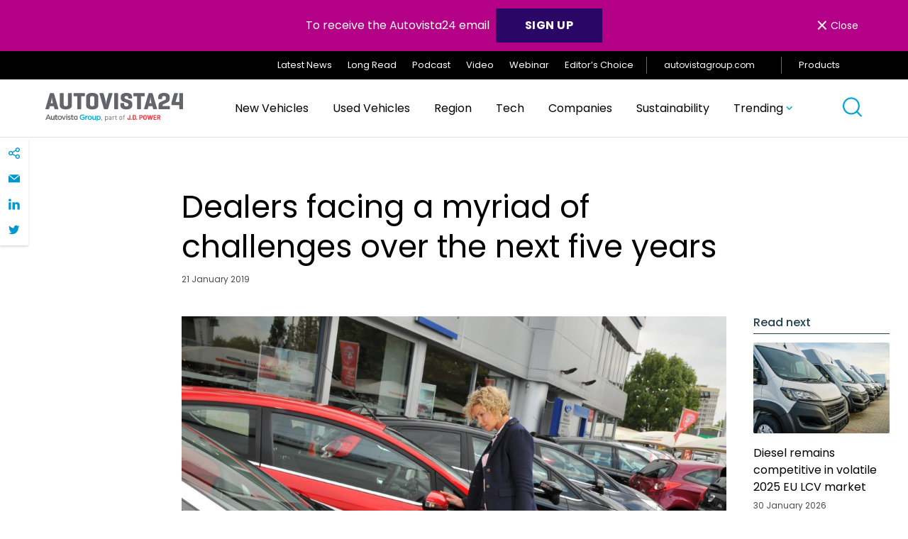

--- FILE ---
content_type: text/html; charset=UTF-8
request_url: https://autovista24.autovistagroup.com/news/dealers-facing-myriad-challenges-over-next-five-years/
body_size: 29780
content:
<!DOCTYPE html>
<html lang="en-GB">

<head>
	<meta charset="UTF-8">
	<meta name="viewport" content="width=device-width, initial-scale=1">
	<meta name="format-detection" content="telephone=no">
	<link rel="profile" href="//gmpg.org/xfn/11">
	<link rel="pingback" href="https://autovista24.autovistagroup.com/xmlrpc.php">

			<link rel="apple-touch-icon" href="https://autovista24.autovistagroup.com/wp-content/uploads/sites/5/2021/05/Favicon_260x260-1-150x150-1.png">
				<link rel="icon" type="image/png" sizes="32x32" href="https://autovista24.autovistagroup.com/wp-content/uploads/sites/5/2021/05/favicon-32x32-1.png">
				<link rel="icon" type="image/png" sizes="16x16" href="https://autovista24.autovistagroup.com/wp-content/uploads/sites/5/2021/05/favicon-16x16-1.png">
				<meta name="msapplication-TileColor" content="#253746">
		<meta name="theme-color" content="#253746">
	
	<meta name='robots' content='index, follow, max-image-preview:large, max-snippet:-1, max-video-preview:-1' />

	<!-- This site is optimized with the Yoast SEO plugin v26.5 - https://yoast.com/wordpress/plugins/seo/ -->
	<title>Autovista24 - Dealers facing a myriad of challenges over the next five years</title>
	<link rel="canonical" href="https://autovista24.autovistagroup.com/news/dealers-facing-myriad-challenges-over-next-five-years/" />
	<meta property="og:locale" content="en_GB" />
	<meta property="og:type" content="article" />
	<meta property="og:title" content="Autovista24 - Dealers facing a myriad of challenges over the next five years" />
	<meta property="og:description" content="21 January 2018 Dealers need to build a greater online presence for their dealership if they are to continue to be relevant. But in a rapidly evolving automotive market, our research shows they recognise this is far from being the only challenge cropping up in the near future. Research conducted by Autovista Intelligence in November [&hellip;]" />
	<meta property="og:url" content="https://autovista24.autovistagroup.com/news/dealers-facing-myriad-challenges-over-next-five-years/" />
	<meta property="og:site_name" content="Autovista24" />
	<meta property="article:published_time" content="2019-01-21T17:32:00+00:00" />
	<meta property="article:modified_time" content="2021-06-30T20:30:14+00:00" />
	<meta property="og:image" content="https://autovista24.autovistagroup.com/wp-content/uploads/sites/5/2021/06/Used20cars203_3.jpg" />
	<meta property="og:image:width" content="2144" />
	<meta property="og:image:height" content="1424" />
	<meta property="og:image:type" content="image/jpeg" />
	<meta name="twitter:card" content="summary_large_image" />
	<meta name="twitter:label1" content="Estimated reading time" />
	<meta name="twitter:data1" content="2 minutes" />
	<script type="application/ld+json" class="yoast-schema-graph">{"@context":"https://schema.org","@graph":[{"@type":"WebPage","@id":"https://autovista24.autovistagroup.com/news/dealers-facing-myriad-challenges-over-next-five-years/","url":"https://autovista24.autovistagroup.com/news/dealers-facing-myriad-challenges-over-next-five-years/","name":"Autovista24 - Dealers facing a myriad of challenges over the next five years","isPartOf":{"@id":"https://autovista24.autovistagroup.com/#website"},"primaryImageOfPage":{"@id":"https://autovista24.autovistagroup.com/news/dealers-facing-myriad-challenges-over-next-five-years/#primaryimage"},"image":{"@id":"https://autovista24.autovistagroup.com/news/dealers-facing-myriad-challenges-over-next-five-years/#primaryimage"},"thumbnailUrl":"https://autovista24.autovistagroup.com/wp-content/uploads/sites/5/2021/06/Used20cars203_3.jpg","datePublished":"2019-01-21T17:32:00+00:00","dateModified":"2021-06-30T20:30:14+00:00","author":{"@id":""},"breadcrumb":{"@id":"https://autovista24.autovistagroup.com/news/dealers-facing-myriad-challenges-over-next-five-years/#breadcrumb"},"inLanguage":"en-GB","potentialAction":[{"@type":"ReadAction","target":["https://autovista24.autovistagroup.com/news/dealers-facing-myriad-challenges-over-next-five-years/"]}]},{"@type":"ImageObject","inLanguage":"en-GB","@id":"https://autovista24.autovistagroup.com/news/dealers-facing-myriad-challenges-over-next-five-years/#primaryimage","url":"https://autovista24.autovistagroup.com/wp-content/uploads/sites/5/2021/06/Used20cars203_3.jpg","contentUrl":"https://autovista24.autovistagroup.com/wp-content/uploads/sites/5/2021/06/Used20cars203_3.jpg","width":2144,"height":1424},{"@type":"BreadcrumbList","@id":"https://autovista24.autovistagroup.com/news/dealers-facing-myriad-challenges-over-next-five-years/#breadcrumb","itemListElement":[{"@type":"ListItem","position":1,"name":"Home","item":"https://autovista24.autovistagroup.com/"},{"@type":"ListItem","position":2,"name":"Latest News","item":"https://autovista24.autovistagroup.com/latest/"},{"@type":"ListItem","position":3,"name":"Dealers facing a myriad of challenges over the next five years"}]},{"@type":"WebSite","@id":"https://autovista24.autovistagroup.com/#website","url":"https://autovista24.autovistagroup.com/","name":"Autovista24","description":"","potentialAction":[{"@type":"SearchAction","target":{"@type":"EntryPoint","urlTemplate":"https://autovista24.autovistagroup.com/?s={search_term_string}"},"query-input":{"@type":"PropertyValueSpecification","valueRequired":true,"valueName":"search_term_string"}}],"inLanguage":"en-GB"}]}</script>
	<!-- / Yoast SEO plugin. -->


<link rel='dns-prefetch' href='//cc.cdn.civiccomputing.com' />
<link rel="alternate" type="application/rss+xml" title="Autovista24 &raquo; Feed" href="https://autovista24.autovistagroup.com/feed/" />
<link rel="alternate" type="application/rss+xml" title="Autovista24 &raquo; Comments Feed" href="https://autovista24.autovistagroup.com/comments/feed/" />
<link rel="alternate" type="application/rss+xml" title="Autovista24 &raquo; Dealers facing a myriad of challenges over the next five years Comments Feed" href="https://autovista24.autovistagroup.com/news/dealers-facing-myriad-challenges-over-next-five-years/feed/" />
<link rel="alternate" title="oEmbed (JSON)" type="application/json+oembed" href="https://autovista24.autovistagroup.com/wp-json/oembed/1.0/embed?url=https%3A%2F%2Fautovista24.autovistagroup.com%2Fnews%2Fdealers-facing-myriad-challenges-over-next-five-years%2F" />
<link rel="alternate" title="oEmbed (XML)" type="text/xml+oembed" href="https://autovista24.autovistagroup.com/wp-json/oembed/1.0/embed?url=https%3A%2F%2Fautovista24.autovistagroup.com%2Fnews%2Fdealers-facing-myriad-challenges-over-next-five-years%2F&#038;format=xml" />
		<!-- This site uses the Google Analytics by MonsterInsights plugin v9.10.1 - Using Analytics tracking - https://www.monsterinsights.com/ -->
		<!-- Note: MonsterInsights is not currently configured on this site. The site owner needs to authenticate with Google Analytics in the MonsterInsights settings panel. -->
					<!-- No tracking code set -->
				<!-- / Google Analytics by MonsterInsights -->
		<style id='wp-img-auto-sizes-contain-inline-css' type='text/css'>
img:is([sizes=auto i],[sizes^="auto," i]){contain-intrinsic-size:3000px 1500px}
/*# sourceURL=wp-img-auto-sizes-contain-inline-css */
</style>
<link rel='stylesheet' id='luna-style-css' href='https://autovista24.autovistagroup.com/wp-content/themes/autovista-db/style.css?ver=1765452887' type='text/css' media='all' />
<style id='wp-block-library-inline-css' type='text/css'>
:root{--wp-block-synced-color:#7a00df;--wp-block-synced-color--rgb:122,0,223;--wp-bound-block-color:var(--wp-block-synced-color);--wp-editor-canvas-background:#ddd;--wp-admin-theme-color:#007cba;--wp-admin-theme-color--rgb:0,124,186;--wp-admin-theme-color-darker-10:#006ba1;--wp-admin-theme-color-darker-10--rgb:0,107,160.5;--wp-admin-theme-color-darker-20:#005a87;--wp-admin-theme-color-darker-20--rgb:0,90,135;--wp-admin-border-width-focus:2px}@media (min-resolution:192dpi){:root{--wp-admin-border-width-focus:1.5px}}.wp-element-button{cursor:pointer}:root .has-very-light-gray-background-color{background-color:#eee}:root .has-very-dark-gray-background-color{background-color:#313131}:root .has-very-light-gray-color{color:#eee}:root .has-very-dark-gray-color{color:#313131}:root .has-vivid-green-cyan-to-vivid-cyan-blue-gradient-background{background:linear-gradient(135deg,#00d084,#0693e3)}:root .has-purple-crush-gradient-background{background:linear-gradient(135deg,#34e2e4,#4721fb 50%,#ab1dfe)}:root .has-hazy-dawn-gradient-background{background:linear-gradient(135deg,#faaca8,#dad0ec)}:root .has-subdued-olive-gradient-background{background:linear-gradient(135deg,#fafae1,#67a671)}:root .has-atomic-cream-gradient-background{background:linear-gradient(135deg,#fdd79a,#004a59)}:root .has-nightshade-gradient-background{background:linear-gradient(135deg,#330968,#31cdcf)}:root .has-midnight-gradient-background{background:linear-gradient(135deg,#020381,#2874fc)}:root{--wp--preset--font-size--normal:16px;--wp--preset--font-size--huge:42px}.has-regular-font-size{font-size:1em}.has-larger-font-size{font-size:2.625em}.has-normal-font-size{font-size:var(--wp--preset--font-size--normal)}.has-huge-font-size{font-size:var(--wp--preset--font-size--huge)}.has-text-align-center{text-align:center}.has-text-align-left{text-align:left}.has-text-align-right{text-align:right}.has-fit-text{white-space:nowrap!important}#end-resizable-editor-section{display:none}.aligncenter{clear:both}.items-justified-left{justify-content:flex-start}.items-justified-center{justify-content:center}.items-justified-right{justify-content:flex-end}.items-justified-space-between{justify-content:space-between}.screen-reader-text{border:0;clip-path:inset(50%);height:1px;margin:-1px;overflow:hidden;padding:0;position:absolute;width:1px;word-wrap:normal!important}.screen-reader-text:focus{background-color:#ddd;clip-path:none;color:#444;display:block;font-size:1em;height:auto;left:5px;line-height:normal;padding:15px 23px 14px;text-decoration:none;top:5px;width:auto;z-index:100000}html :where(.has-border-color){border-style:solid}html :where([style*=border-top-color]){border-top-style:solid}html :where([style*=border-right-color]){border-right-style:solid}html :where([style*=border-bottom-color]){border-bottom-style:solid}html :where([style*=border-left-color]){border-left-style:solid}html :where([style*=border-width]){border-style:solid}html :where([style*=border-top-width]){border-top-style:solid}html :where([style*=border-right-width]){border-right-style:solid}html :where([style*=border-bottom-width]){border-bottom-style:solid}html :where([style*=border-left-width]){border-left-style:solid}html :where(img[class*=wp-image-]){height:auto;max-width:100%}:where(figure){margin:0 0 1em}html :where(.is-position-sticky){--wp-admin--admin-bar--position-offset:var(--wp-admin--admin-bar--height,0px)}@media screen and (max-width:600px){html :where(.is-position-sticky){--wp-admin--admin-bar--position-offset:0px}}

/*# sourceURL=wp-block-library-inline-css */
</style><style id='global-styles-inline-css' type='text/css'>
:root{--wp--preset--aspect-ratio--square: 1;--wp--preset--aspect-ratio--4-3: 4/3;--wp--preset--aspect-ratio--3-4: 3/4;--wp--preset--aspect-ratio--3-2: 3/2;--wp--preset--aspect-ratio--2-3: 2/3;--wp--preset--aspect-ratio--16-9: 16/9;--wp--preset--aspect-ratio--9-16: 9/16;--wp--preset--color--black: #000000;--wp--preset--color--cyan-bluish-gray: #abb8c3;--wp--preset--color--white: #FFFFFF;--wp--preset--color--pale-pink: #f78da7;--wp--preset--color--vivid-red: #cf2e2e;--wp--preset--color--luminous-vivid-orange: #ff6900;--wp--preset--color--luminous-vivid-amber: #fcb900;--wp--preset--color--light-green-cyan: #7bdcb5;--wp--preset--color--vivid-green-cyan: #00d084;--wp--preset--color--pale-cyan-blue: #8ed1fc;--wp--preset--color--vivid-cyan-blue: #0693e3;--wp--preset--color--vivid-purple: #9b51e0;--wp--preset--color--purple: #2A0666;--wp--preset--gradient--vivid-cyan-blue-to-vivid-purple: linear-gradient(135deg,rgb(6,147,227) 0%,rgb(155,81,224) 100%);--wp--preset--gradient--light-green-cyan-to-vivid-green-cyan: linear-gradient(135deg,rgb(122,220,180) 0%,rgb(0,208,130) 100%);--wp--preset--gradient--luminous-vivid-amber-to-luminous-vivid-orange: linear-gradient(135deg,rgb(252,185,0) 0%,rgb(255,105,0) 100%);--wp--preset--gradient--luminous-vivid-orange-to-vivid-red: linear-gradient(135deg,rgb(255,105,0) 0%,rgb(207,46,46) 100%);--wp--preset--gradient--very-light-gray-to-cyan-bluish-gray: linear-gradient(135deg,rgb(238,238,238) 0%,rgb(169,184,195) 100%);--wp--preset--gradient--cool-to-warm-spectrum: linear-gradient(135deg,rgb(74,234,220) 0%,rgb(151,120,209) 20%,rgb(207,42,186) 40%,rgb(238,44,130) 60%,rgb(251,105,98) 80%,rgb(254,248,76) 100%);--wp--preset--gradient--blush-light-purple: linear-gradient(135deg,rgb(255,206,236) 0%,rgb(152,150,240) 100%);--wp--preset--gradient--blush-bordeaux: linear-gradient(135deg,rgb(254,205,165) 0%,rgb(254,45,45) 50%,rgb(107,0,62) 100%);--wp--preset--gradient--luminous-dusk: linear-gradient(135deg,rgb(255,203,112) 0%,rgb(199,81,192) 50%,rgb(65,88,208) 100%);--wp--preset--gradient--pale-ocean: linear-gradient(135deg,rgb(255,245,203) 0%,rgb(182,227,212) 50%,rgb(51,167,181) 100%);--wp--preset--gradient--electric-grass: linear-gradient(135deg,rgb(202,248,128) 0%,rgb(113,206,126) 100%);--wp--preset--gradient--midnight: linear-gradient(135deg,rgb(2,3,129) 0%,rgb(40,116,252) 100%);--wp--preset--gradient--gradient-1: linear-gradient(135deg, #00FFFF 0%, #FF1493 100%);--wp--preset--font-size--small: 14px;--wp--preset--font-size--medium: 20px;--wp--preset--font-size--large: 32px;--wp--preset--font-size--x-large: 42px;--wp--preset--font-size--regular: 16px;--wp--preset--spacing--20: 0.44rem;--wp--preset--spacing--30: 0.67rem;--wp--preset--spacing--40: 1rem;--wp--preset--spacing--50: 1.5rem;--wp--preset--spacing--60: 2.25rem;--wp--preset--spacing--70: 3.38rem;--wp--preset--spacing--80: 5.06rem;--wp--preset--shadow--natural: 6px 6px 9px rgba(0, 0, 0, 0.2);--wp--preset--shadow--deep: 12px 12px 50px rgba(0, 0, 0, 0.4);--wp--preset--shadow--sharp: 6px 6px 0px rgba(0, 0, 0, 0.2);--wp--preset--shadow--outlined: 6px 6px 0px -3px rgb(255, 255, 255), 6px 6px rgb(0, 0, 0);--wp--preset--shadow--crisp: 6px 6px 0px rgb(0, 0, 0);}:where(.is-layout-flex){gap: 0.5em;}:where(.is-layout-grid){gap: 0.5em;}body .is-layout-flex{display: flex;}.is-layout-flex{flex-wrap: wrap;align-items: center;}.is-layout-flex > :is(*, div){margin: 0;}body .is-layout-grid{display: grid;}.is-layout-grid > :is(*, div){margin: 0;}:where(.wp-block-columns.is-layout-flex){gap: 2em;}:where(.wp-block-columns.is-layout-grid){gap: 2em;}:where(.wp-block-post-template.is-layout-flex){gap: 1.25em;}:where(.wp-block-post-template.is-layout-grid){gap: 1.25em;}.has-black-color{color: var(--wp--preset--color--black) !important;}.has-cyan-bluish-gray-color{color: var(--wp--preset--color--cyan-bluish-gray) !important;}.has-white-color{color: var(--wp--preset--color--white) !important;}.has-pale-pink-color{color: var(--wp--preset--color--pale-pink) !important;}.has-vivid-red-color{color: var(--wp--preset--color--vivid-red) !important;}.has-luminous-vivid-orange-color{color: var(--wp--preset--color--luminous-vivid-orange) !important;}.has-luminous-vivid-amber-color{color: var(--wp--preset--color--luminous-vivid-amber) !important;}.has-light-green-cyan-color{color: var(--wp--preset--color--light-green-cyan) !important;}.has-vivid-green-cyan-color{color: var(--wp--preset--color--vivid-green-cyan) !important;}.has-pale-cyan-blue-color{color: var(--wp--preset--color--pale-cyan-blue) !important;}.has-vivid-cyan-blue-color{color: var(--wp--preset--color--vivid-cyan-blue) !important;}.has-vivid-purple-color{color: var(--wp--preset--color--vivid-purple) !important;}.has-black-background-color{background-color: var(--wp--preset--color--black) !important;}.has-cyan-bluish-gray-background-color{background-color: var(--wp--preset--color--cyan-bluish-gray) !important;}.has-white-background-color{background-color: var(--wp--preset--color--white) !important;}.has-pale-pink-background-color{background-color: var(--wp--preset--color--pale-pink) !important;}.has-vivid-red-background-color{background-color: var(--wp--preset--color--vivid-red) !important;}.has-luminous-vivid-orange-background-color{background-color: var(--wp--preset--color--luminous-vivid-orange) !important;}.has-luminous-vivid-amber-background-color{background-color: var(--wp--preset--color--luminous-vivid-amber) !important;}.has-light-green-cyan-background-color{background-color: var(--wp--preset--color--light-green-cyan) !important;}.has-vivid-green-cyan-background-color{background-color: var(--wp--preset--color--vivid-green-cyan) !important;}.has-pale-cyan-blue-background-color{background-color: var(--wp--preset--color--pale-cyan-blue) !important;}.has-vivid-cyan-blue-background-color{background-color: var(--wp--preset--color--vivid-cyan-blue) !important;}.has-vivid-purple-background-color{background-color: var(--wp--preset--color--vivid-purple) !important;}.has-black-border-color{border-color: var(--wp--preset--color--black) !important;}.has-cyan-bluish-gray-border-color{border-color: var(--wp--preset--color--cyan-bluish-gray) !important;}.has-white-border-color{border-color: var(--wp--preset--color--white) !important;}.has-pale-pink-border-color{border-color: var(--wp--preset--color--pale-pink) !important;}.has-vivid-red-border-color{border-color: var(--wp--preset--color--vivid-red) !important;}.has-luminous-vivid-orange-border-color{border-color: var(--wp--preset--color--luminous-vivid-orange) !important;}.has-luminous-vivid-amber-border-color{border-color: var(--wp--preset--color--luminous-vivid-amber) !important;}.has-light-green-cyan-border-color{border-color: var(--wp--preset--color--light-green-cyan) !important;}.has-vivid-green-cyan-border-color{border-color: var(--wp--preset--color--vivid-green-cyan) !important;}.has-pale-cyan-blue-border-color{border-color: var(--wp--preset--color--pale-cyan-blue) !important;}.has-vivid-cyan-blue-border-color{border-color: var(--wp--preset--color--vivid-cyan-blue) !important;}.has-vivid-purple-border-color{border-color: var(--wp--preset--color--vivid-purple) !important;}.has-vivid-cyan-blue-to-vivid-purple-gradient-background{background: var(--wp--preset--gradient--vivid-cyan-blue-to-vivid-purple) !important;}.has-light-green-cyan-to-vivid-green-cyan-gradient-background{background: var(--wp--preset--gradient--light-green-cyan-to-vivid-green-cyan) !important;}.has-luminous-vivid-amber-to-luminous-vivid-orange-gradient-background{background: var(--wp--preset--gradient--luminous-vivid-amber-to-luminous-vivid-orange) !important;}.has-luminous-vivid-orange-to-vivid-red-gradient-background{background: var(--wp--preset--gradient--luminous-vivid-orange-to-vivid-red) !important;}.has-very-light-gray-to-cyan-bluish-gray-gradient-background{background: var(--wp--preset--gradient--very-light-gray-to-cyan-bluish-gray) !important;}.has-cool-to-warm-spectrum-gradient-background{background: var(--wp--preset--gradient--cool-to-warm-spectrum) !important;}.has-blush-light-purple-gradient-background{background: var(--wp--preset--gradient--blush-light-purple) !important;}.has-blush-bordeaux-gradient-background{background: var(--wp--preset--gradient--blush-bordeaux) !important;}.has-luminous-dusk-gradient-background{background: var(--wp--preset--gradient--luminous-dusk) !important;}.has-pale-ocean-gradient-background{background: var(--wp--preset--gradient--pale-ocean) !important;}.has-electric-grass-gradient-background{background: var(--wp--preset--gradient--electric-grass) !important;}.has-midnight-gradient-background{background: var(--wp--preset--gradient--midnight) !important;}.has-small-font-size{font-size: var(--wp--preset--font-size--small) !important;}.has-medium-font-size{font-size: var(--wp--preset--font-size--medium) !important;}.has-large-font-size{font-size: var(--wp--preset--font-size--large) !important;}.has-x-large-font-size{font-size: var(--wp--preset--font-size--x-large) !important;}
/*# sourceURL=global-styles-inline-css */
</style>

<style id='classic-theme-styles-inline-css' type='text/css'>
/*! This file is auto-generated */
.wp-block-button__link{color:#fff;background-color:#32373c;border-radius:9999px;box-shadow:none;text-decoration:none;padding:calc(.667em + 2px) calc(1.333em + 2px);font-size:1.125em}.wp-block-file__button{background:#32373c;color:#fff;text-decoration:none}
/*# sourceURL=/wp-includes/css/classic-themes.min.css */
</style>
<script type="text/javascript" defer src="https://autovista24.autovistagroup.com/wp-content/plugins/svg-support/vendor/DOMPurify/DOMPurify.min.js?ver=2.5.8" id="bodhi-dompurify-library-js"></script>
<script type="text/javascript" src="https://autovista24.autovistagroup.com/wp-includes/js/jquery/jquery.min.js?ver=3.7.1" id="jquery-core-js"></script>
<script type="text/javascript" src="https://autovista24.autovistagroup.com/wp-includes/js/jquery/jquery-migrate.min.js?ver=3.4.1" id="jquery-migrate-js"></script>
<script type="text/javascript" id="bodhi_svg_inline-js-extra">
/* <![CDATA[ */
var svgSettings = {"skipNested":""};
//# sourceURL=bodhi_svg_inline-js-extra
/* ]]> */
</script>
<script type="text/javascript" defer src="https://autovista24.autovistagroup.com/wp-content/plugins/svg-support/js/min/svgs-inline-min.js" id="bodhi_svg_inline-js"></script>
<script type="text/javascript" id="bodhi_svg_inline-js-after">
/* <![CDATA[ */
cssTarget={"Bodhi":"img.style-svg","ForceInlineSVG":"style-svg"};ForceInlineSVGActive="false";frontSanitizationEnabled="on";
//# sourceURL=bodhi_svg_inline-js-after
/* ]]> */
</script>
<link rel="https://api.w.org/" href="https://autovista24.autovistagroup.com/wp-json/" /><link rel="alternate" title="JSON" type="application/json" href="https://autovista24.autovistagroup.com/wp-json/wp/v2/posts/14211" /><link rel="EditURI" type="application/rsd+xml" title="RSD" href="https://autovista24.autovistagroup.com/xmlrpc.php?rsd" />
<meta name="generator" content="WordPress 6.9" />
<link rel='shortlink' href='https://autovista24.autovistagroup.com/?p=14211' />
<!-- Stream WordPress user activity plugin v4.1.1 -->
<!-- Custom Header Code --><!-- Latest Stable Version -->
<script src="https://cc.cdn.civiccomputing.com/9/cookieControl-9.x.min.js" type="text/javascript"></script>

<script async src="https://www.googletagmanager.com/gtag/js?id=UA-35616874-27"></script><!-- End Custom Header Code --><link rel="icon" href="https://autovista24.autovistagroup.com/wp-content/uploads/sites/5/2021/05/favicon-16x16-1.png" sizes="32x32" />
<link rel="icon" href="https://autovista24.autovistagroup.com/wp-content/uploads/sites/5/2021/05/favicon-16x16-1.png" sizes="192x192" />
<link rel="apple-touch-icon" href="https://autovista24.autovistagroup.com/wp-content/uploads/sites/5/2021/05/favicon-16x16-1.png" />
<meta name="msapplication-TileImage" content="https://autovista24.autovistagroup.com/wp-content/uploads/sites/5/2021/05/favicon-16x16-1.png" />
</head>

<body id="body" class="wp-singular post-template-default single single-post postid-14211 single-format-standard wp-theme-autovista-db" data-instant-intensity="viewport">

	<a href="#main" class="skip-link">Skip to content</a>

	<header class="header" role="banner" id="header">
			<div class="gm01" id="cookie-law" style="display: none;">
		<div class="container">
			<p class="gm01__text">To receive the Autovista24 email <a class="button button--blue" style="min-width: 140px;font-size: 1rem;color: #ffffff;text-decoration: none;margin-left: 5px;padding: 0.78em!important 2em!important 0.64em!important 2em!important" href="https://autovista24.autovistagroup.com/#signup"><strong>SIGN UP</strong></a></p>
			<button class="gm01__close flex align-items--center font-size--sm" id="cookie-button"><span>&times;</span> Close</button>
		</div>
	</div>
		
<div class="gm02">
	<div class="container flex justify-content--flex-end align-items--center">
		<ul id="menu-top-navigation" class="gm02__menu"><li id="menu-item-10090" class="menu-item menu-item-type-post_type menu-item-object-page current_page_parent menu-item-10090"><a href="https://autovista24.autovistagroup.com/latest/">Latest News</a></li>
<li id="menu-item-10075" class="menu-item menu-item-type-taxonomy menu-item-object-article-type menu-item-10075"><a href="https://autovista24.autovistagroup.com/article-type/long-read/">Long Read</a></li>
<li id="menu-item-10076" class="menu-item menu-item-type-taxonomy menu-item-object-article-type menu-item-10076"><a href="https://autovista24.autovistagroup.com/article-type/podcast/">Podcast</a></li>
<li id="menu-item-10077" class="menu-item menu-item-type-taxonomy menu-item-object-article-type menu-item-10077"><a href="https://autovista24.autovistagroup.com/article-type/video/">Video</a></li>
<li id="menu-item-10085" class="menu-item menu-item-type-taxonomy menu-item-object-article-type menu-item-10085"><a href="https://autovista24.autovistagroup.com/article-type/webinar/">Webinar</a></li>
<li id="menu-item-10074" class="menu-item menu-item-type-taxonomy menu-item-object-article-type menu-item-10074"><a href="https://autovista24.autovistagroup.com/article-type/editors-choice/">Editor’s Choice</a></li>
</ul>
						<a class="gm02__cta" href="https://autovistagroup.com" target="_blank">
					autovistagroup.com					<svg aria-hidden="true" class="svg-icon svg-icon--icon-external-link" role="img"> <use href="#icon-external-link" xlink:href="#icon-external-link"></use> </svg>				</a>
		
		<a id="save"class="gm02__products-toogle">
			Products			<svg aria-hidden="true" class="svg-icon svg-icon--icon-hamburger" role="img"> <use href="#icon-hamburger" xlink:href="#icon-hamburger"></use> </svg>		</a>
	</div>

	<a href="javascript:void(0)" class="closebtn" id="closebtn">&times;</a>
	<div id="mySidenav" class="gm02__sidenav">
		<h5 class="heading heading--5 gm02__sidenav__title">International Products</h5>
						<div class="gm02__sidenav__link">
										<h6 class="gm02__sidenav__link__title">EV Volumes</h6>
					
					
															<a href="https://autovista24.autovistagroup.com/ev-volumes/" target="_self">Find out more</a>
							
						
															<a href="https://datacenter.ev-volumes.com/" target="_self">Login</a>
							
										</div>
								<div class="gm02__sidenav__link">
										<h6 class="gm02__sidenav__link__title">Car Cost Expert</h6>
					
					
															<a href="https://autovista24.autovistagroup.com/car-cost-expert/" target="_self">Find out more</a>
							
						
															<a href="https://www.carcostexpert.com/" target="_blank">Login</a>
							
										</div>
								<div class="gm02__sidenav__link">
										<h6 class="gm02__sidenav__link__title">Car To Market</h6>
					
					
															<a href="https://autovista24.autovistagroup.com/car-to-market/" target="_self">Find out more</a>
							
						
															<a href="https://www.autovistaintelligence.com/account/login?product=721" target="_blank">Login</a>
							
										</div>
								<div class="gm02__sidenav__link">
										<h6 class="gm02__sidenav__link__title">Compare</h6>
					
					
															<a href="https://autovista24.autovistagroup.com/compare/" target="_self">Find out more</a>
							
						
															<a href="http://compare.eurotax.com/compare/gb/index.php" target="_blank">Login</a>
							
										</div>
								<div class="gm02__sidenav__link">
										<h6 class="gm02__sidenav__link__title">Residual Value Intelligence</h6>
					
					
															<a href="https://autovista24.autovistagroup.com/residual-value-intelligence/" target="_self">Find out more</a>
							
						
															<a href="https://www.autovistaintelligence.com/account/login?product=4" target="_blank">Login</a>
							
										</div>
								<div class="gm02__sidenav__link">
										<h6 class="gm02__sidenav__link__title">Residual Value Monitor</h6>
					
					
															<a href="https://autovista24.autovistagroup.com/residual-value-monitor/" target="_self">Find out more</a>
							
						
															<a href="https://www.autovistaintelligence.com/account/login?product=716" target="_blank">Login</a>
							
										</div>
				
		<h5 class="heading heading--5 gm02__sidenav__title">National Products</h5>
						<div class="gm02__sidenav__link">
													<a href="https://www.glassguide.com.au/" target="_blank">Australia</a>
										</div>
								<div class="gm02__sidenav__link">
													<a href="https://eurotax.at/" target="_blank">Austria</a>
										</div>
								<div class="gm02__sidenav__link">
													<a href="http://www.eurotax.be/" target="_blank">Belgium</a>
										</div>
								<div class="gm02__sidenav__link">
													<a href="http://www.eurotax.si/" target="_blank">Croatia</a>
										</div>
								<div class="gm02__sidenav__link">
													<a href="http://www.eurotax.cz/" target="_blank">Czech Republic</a>
										</div>
								<div class="gm02__sidenav__link">
													<a href="http://autovista.fi/" target="_blank">Finland</a>
										</div>
								<div class="gm02__sidenav__link">
													<a href="https://autovista.fr/" target="_blank">France</a>
										</div>
								<div class="gm02__sidenav__link">
													<a href="https://schwacke.de/" target="_blank">Germany</a>
										</div>
								<div class="gm02__sidenav__link">
													<a href="http://www.eurotax.hu/" target="_blank">Hungary</a>
										</div>
								<div class="gm02__sidenav__link">
													<a href="http://www.glassbusiness.co.uk/" target="_blank">Ireland</a>
										</div>
								<div class="gm02__sidenav__link">
													<a href="https://autovistagroup.com/where-we-operate" target="_blank">Italy</a>
										</div>
								<div class="gm02__sidenav__link">
													<a href="http://www.eurotax.be/" target="_blank">Luxembourg</a>
										</div>
								<div class="gm02__sidenav__link">
													<a href="https://eurotax.nl/" target="_blank">Netherlands</a>
										</div>
								<div class="gm02__sidenav__link">
													<a href="http://www.rodboka.no/" target="_blank">Norway</a>
										</div>
								<div class="gm02__sidenav__link">
													<a href="http://www.eurotax.pl/" target="_blank">Poland</a>
										</div>
								<div class="gm02__sidenav__link">
													<a href="http://www.eurotax.pt/" target="_blank">Portugal</a>
										</div>
								<div class="gm02__sidenav__link">
													<a href="http://www.eurotax.ro/" target="_blank">Romania</a>
										</div>
								<div class="gm02__sidenav__link">
													<a href="http://www.eurotax.sk/" target="_blank">Slovakia</a>
										</div>
								<div class="gm02__sidenav__link">
													<a href="http://www.eurotax.si/" target="_blank">Slovenia</a>
										</div>
								<div class="gm02__sidenav__link">
													<a href="http://www.eurotax.es/" target="_blank">Spain</a>
										</div>
								<div class="gm02__sidenav__link">
													<a href="https://autovista.se/" target="_blank">Sweden</a>
										</div>
								<div class="gm02__sidenav__link">
													<a href="https://eurotax.ch/" target="_blank">Switzerland</a>
										</div>
								<div class="gm02__sidenav__link">
													<a href="https://glass.co.uk/" target="_blank">United Kingdom</a>
										</div>
					</div>
	<div aria-hidden="true" class="background-overlay" id="background-overlay"></div>

</div>

		
<div class="gm03">
	<div class="container">
		<div class="gm03__grid flex justify-content--space-between align-items--center">
			<a href="https://autovista24.autovistagroup.com/" class="gm03__grid__img">
				<img data-src="https://autovista24.autovistagroup.com/wp-content/uploads/sites/5/2024/08/AV24-PartOfJDP-1.svg" alt="" class="lazy">
			</a>

			<div class="gm03__grid__menu">
				<ul id="menu-main-menu" class="gm03__main">
			<li class=" menu-item menu-item-type-post_type menu-item-object-page menu-item-has-children">
				<a href="https://autovista24.autovistagroup.com/new-vehicles/" class="menu-item__link">
					New Vehicles				</a>
				<section class="menu-item__section">
					<div class="container">
						<div class="menu-item__row">

						<aside class="menu-item__aside">
							<div class="menu-item__aside-inside">

																				<div class="menu-item__card">
												<a href="https://autovista24.autovistagroup.com/news/diesel-remains-competitive-in-volatile-2025-eu-lcv-market/" class="menu-item__card__post">
													<div class="menu-item__card__post__img flex align-items--center justify-content--center">
													<img data-src="https://autovista24.autovistagroup.com/wp-content/uploads/sites/5/2026/01/eu-lcv-30-1-26-1024x683.jpg" class=" lazy" alt="Commercial delivery vans parking in a row, transporting and shipping service company" />														<span class="menu-item__card__post__img__tag uppercase">
															New vehicles														</span>

																											</div>
													<div class="menu-item__card__post__text">
														<h4 class="menu-item__card__post__text__title"><span class="animate-underline">Diesel remains competitive in volatile 2025 EU LCV market</span></h4>
														<p class="menu-item__card__post__text__date">30 January 2026</p>
													</div>
												</a>
												</div>
																						<div class="menu-item__card">
												<a href="https://autovista24.autovistagroup.com/news/launch-report-bmw-ix3-brings-the-neue-klasse-to-the-road/" class="menu-item__card__post">
													<div class="menu-item__card__post__img flex align-items--center justify-content--center">
													<img data-src="https://autovista24.autovistagroup.com/wp-content/uploads/sites/5/2026/01/bmw-ix3-hero.jpg" class=" lazy" alt="The BMW iX3 in silver" />														<span class="menu-item__card__post__img__tag uppercase">
															New vehicles														</span>

																											</div>
													<div class="menu-item__card__post__text">
														<h4 class="menu-item__card__post__text__title"><span class="animate-underline">Launch Report: BMW iX3 brings the Neue Klasse platform to the road</span></h4>
														<p class="menu-item__card__post__text__date">28 January 2026</p>
													</div>
												</a>
												</div>
																						<div class="menu-item__card">
												<a href="https://autovista24.autovistagroup.com/news/eu-new-car-market-grows-amid-promising-ev-uptake/" class="menu-item__card__post">
													<div class="menu-item__card__post__img flex align-items--center justify-content--center">
													<img data-src="https://autovista24.autovistagroup.com/wp-content/uploads/sites/5/2026/01/acea-dec-2025-27-1-26-1024x767.jpg" class=" lazy" alt="Car driving on a winding road through a snow covered forest seen from directly above, Dolomites, Italy" />														<span class="menu-item__card__post__img__tag uppercase">
															New vehicles														</span>

																											</div>
													<div class="menu-item__card__post__text">
														<h4 class="menu-item__card__post__text__title"><span class="animate-underline">EU new-car market grows amid promising EV uptake</span></h4>
														<p class="menu-item__card__post__text__date">27 January 2026</p>
													</div>
												</a>
												</div>
																		</div>
						</aside>

						<div class="menu-item__middle">
									<div class="menu-item__column">
			<ul class="menu-item__list">

		
			<li class="menu-item menu-item__column-item  menu-item menu-item-type-taxonomy menu-item-object-new-vehicle">
				<a href="https://autovista24.autovistagroup.com/new-vehicles/launch-reports/" class="menu-item__column-link">Launch Reports</a>
			</li>
			</li>

			<li class="menu-item menu-item__column-item  menu-item menu-item-type-taxonomy menu-item-object-new-vehicle">
				<a href="https://autovista24.autovistagroup.com/new-vehicles/registrations-outlooks/" class="menu-item__column-link">Registrations and Outlooks</a>
			</li>
			</li>

			<li class="menu-item menu-item__column-item  menu-item menu-item-type-taxonomy menu-item-object-new-vehicle">
				<a href="https://autovista24.autovistagroup.com/new-vehicles/total-cost-of-ownership/" class="menu-item__column-link">Total Cost of Ownership</a>
			</li>
			</li>

			<li class="menu-item menu-item__column-item archive menu-item menu-item-type-custom menu-item-object-custom">
				<a href="/new-vehicles" class="menu-item__column-link">View all New Vehicles</a>
			</li>
			</li>

			</ul>		
		</div>

		</div>
		</div>
		</section>

		</li>

			<li class=" menu-item menu-item-type-post_type menu-item-object-page menu-item-has-children">
				<a href="https://autovista24.autovistagroup.com/used-vehicles/" class="menu-item__link">
					Used Vehicles				</a>
				<section class="menu-item__section">
					<div class="container">
						<div class="menu-item__row">

						<aside class="menu-item__aside">
							<div class="menu-item__aside-inside">

																				<div class="menu-item__card">
												<a href="https://autovista24.autovistagroup.com/news/launch-report-bmw-ix3-brings-the-neue-klasse-to-the-road/" class="menu-item__card__post">
													<div class="menu-item__card__post__img flex align-items--center justify-content--center">
													<img data-src="https://autovista24.autovistagroup.com/wp-content/uploads/sites/5/2026/01/bmw-ix3-hero.jpg" class=" lazy" alt="The BMW iX3 in silver" />														<span class="menu-item__card__post__img__tag uppercase">
															Used vehicles														</span>

																											</div>
													<div class="menu-item__card__post__text">
														<h4 class="menu-item__card__post__text__title"><span class="animate-underline">Launch Report: BMW iX3 brings the Neue Klasse platform to the road</span></h4>
														<p class="menu-item__card__post__text__date">28 January 2026</p>
													</div>
												</a>
												</div>
																						<div class="menu-item__card">
												<a href="https://autovista24.autovistagroup.com/news/how-could-germanys-new-ev-incentives-impact-residual-values/" class="menu-item__card__post">
													<div class="menu-item__card__post__img flex align-items--center justify-content--center">
													<img data-src="https://autovista24.autovistagroup.com/wp-content/uploads/sites/5/2026/01/germany-incentives-23-1-26-1024x576.jpg" class=" lazy" alt="blurred driving cars outdoors on city street, close-up of traffic jam background with motion blur in daylight" />														<span class="menu-item__card__post__img__tag uppercase">
															Used vehicles														</span>

																											</div>
													<div class="menu-item__card__post__text">
														<h4 class="menu-item__card__post__text__title"><span class="animate-underline">How could Germany’s new EV incentives impact residual values?</span></h4>
														<p class="menu-item__card__post__text__date">22 January 2026</p>
													</div>
												</a>
												</div>
																						<div class="menu-item__card">
												<a href="https://autovista24.autovistagroup.com/news/2026-residual-value-outlook-regional-shifts-and-trends/" class="menu-item__card__post">
													<div class="menu-item__card__post__img flex align-items--center justify-content--center">
													<img data-src="https://autovista24.autovistagroup.com/wp-content/uploads/sites/5/2026/01/webinar-21-1-26-1024x576.png" class=" lazy" alt="Dark graphic of a silhouette car and headlights" />														<span class="menu-item__card__post__img__tag uppercase">
															Used vehicles														</span>

														<svg aria-hidden="true" class="svg-icon svg-icon--feature-webinar" role="img"> <use href="#feature-webinar" xlink:href="#feature-webinar"></use> </svg>													</div>
													<div class="menu-item__card__post__text">
														<h4 class="menu-item__card__post__text__title"><span class="animate-underline">2026 residual value outlook: Regional shifts and trends</span></h4>
														<p class="menu-item__card__post__text__date">21 January 2026</p>
													</div>
												</a>
												</div>
																		</div>
						</aside>

						<div class="menu-item__middle">
									<div class="menu-item__column">
			<ul class="menu-item__list">

		
			<li class="menu-item menu-item__column-item  menu-item menu-item-type-taxonomy menu-item-object-used-vehicle">
				<a href="https://autovista24.autovistagroup.com/used-vehicles/remarketing/" class="menu-item__column-link">Remarketing</a>
			</li>
			</li>

			<li class="menu-item menu-item__column-item  menu-item menu-item-type-taxonomy menu-item-object-used-vehicle">
				<a href="https://autovista24.autovistagroup.com/used-vehicles/residual-value-outlooks/" class="menu-item__column-link">Car Residual Values</a>
			</li>
			</li>

			<li class="menu-item menu-item__column-item  menu-item menu-item-type-taxonomy menu-item-object-used-vehicle">
				<a href="https://autovista24.autovistagroup.com/used-vehicles/used-vehicle-transactions/" class="menu-item__column-link">Used Car Market</a>
			</li>
			</li>

			<li class="menu-item menu-item__column-item archive menu-item menu-item-type-custom menu-item-object-custom">
				<a href="/used-vehicles" class="menu-item__column-link">View all Used Vehicles</a>
			</li>
			</li>

			</ul>		
		</div>

		</div>
		</div>
		</section>

		</li>

			<li class=" menu-item menu-item-type-post_type menu-item-object-page menu-item-has-children">
				<a href="https://autovista24.autovistagroup.com/region/" class="menu-item__link">
					Region				</a>
				<section class="menu-item__section">
					<div class="container">
						<div class="menu-item__row">

						<aside class="menu-item__aside">
							<div class="menu-item__aside-inside">

																				<div class="menu-item__card">
												<a href="https://autovista24.autovistagroup.com/news/the-automotive-update-ev-boost-for-eu-new-car-market-and-tesla-ditches-models-while-embracing-ai/" class="menu-item__card__post">
													<div class="menu-item__card__post__img flex align-items--center justify-content--center">
													<img data-src="https://autovista24.autovistagroup.com/wp-content/uploads/sites/5/2026/01/tau-29-1-26-1024x576.jpg" class=" lazy" alt="Graphic of a red and green speaker on a black background" />														<span class="menu-item__card__post__img__tag uppercase">
															Region														</span>

														<svg aria-hidden="true" class="svg-icon svg-icon--feature-podcast" role="img"> <use href="#feature-podcast" xlink:href="#feature-podcast"></use> </svg>													</div>
													<div class="menu-item__card__post__text">
														<h4 class="menu-item__card__post__text__title"><span class="animate-underline">The Automotive Update: EV boost for EU new-car market and Tesla ditches models while embracing AI</span></h4>
														<p class="menu-item__card__post__text__date">29 January 2026</p>
													</div>
												</a>
												</div>
																						<div class="menu-item__card">
												<a href="https://autovista24.autovistagroup.com/news/eu-new-car-market-grows-amid-promising-ev-uptake/" class="menu-item__card__post">
													<div class="menu-item__card__post__img flex align-items--center justify-content--center">
													<img data-src="https://autovista24.autovistagroup.com/wp-content/uploads/sites/5/2026/01/acea-dec-2025-27-1-26-1024x767.jpg" class=" lazy" alt="Car driving on a winding road through a snow covered forest seen from directly above, Dolomites, Italy" />														<span class="menu-item__card__post__img__tag uppercase">
															Region														</span>

																											</div>
													<div class="menu-item__card__post__text">
														<h4 class="menu-item__card__post__text__title"><span class="animate-underline">EU new-car market grows amid promising EV uptake</span></h4>
														<p class="menu-item__card__post__text__date">27 January 2026</p>
													</div>
												</a>
												</div>
																						<div class="menu-item__card">
												<a href="https://autovista24.autovistagroup.com/news/us-new-car-market-weighed-down-by-multiple-factors/" class="menu-item__card__post">
													<div class="menu-item__card__post__img flex align-items--center justify-content--center">
													<img data-src="https://autovista24.autovistagroup.com/wp-content/uploads/sites/5/2026/01/jdp-26-1-26-1024x683.jpg" class=" lazy" alt="Highway in the USA with cars and snow-capped mountains in the background" />														<span class="menu-item__card__post__img__tag uppercase">
															Region														</span>

																											</div>
													<div class="menu-item__card__post__text">
														<h4 class="menu-item__card__post__text__title"><span class="animate-underline">US new-car market weighed down by multiple factors</span></h4>
														<p class="menu-item__card__post__text__date">26 January 2026</p>
													</div>
												</a>
												</div>
																		</div>
						</aside>

						<div class="menu-item__middle">
									<div class="menu-item__column">
			<ul class="menu-item__list">

		
			<li class="menu-item menu-item__column-item  menu-item menu-item-type-taxonomy menu-item-object-region">
				<a href="https://autovista24.autovistagroup.com/region/europe-eu/" class="menu-item__column-link">Europe/EU</a>
			</li>
			</li>

			<li class="menu-item menu-item__column-item  menu-item menu-item-type-taxonomy menu-item-object-region">
				<a href="https://autovista24.autovistagroup.com/region/usa/" class="menu-item__column-link">USA</a>
			</li>
			</li>

			<li class="menu-item menu-item__column-item  menu-item menu-item-type-taxonomy menu-item-object-region">
				<a href="https://autovista24.autovistagroup.com/region/china/" class="menu-item__column-link">China</a>
			</li>
			</li>

			<li class="menu-item menu-item__column-item  menu-item menu-item-type-taxonomy menu-item-object-region">
				<a href="https://autovista24.autovistagroup.com/region/row/" class="menu-item__column-link">Rest of the World</a>
			</li>
			</li>

			<li class="menu-item menu-item__column-item archive menu-item menu-item-type-custom menu-item-object-custom">
				<a href="/region" class="menu-item__column-link">View all Region</a>
			</li>
			</li>

			</ul>		
		</div>

		</div>
		</div>
		</section>

		</li>

			<li class=" menu-item menu-item-type-post_type menu-item-object-page menu-item-has-children">
				<a href="https://autovista24.autovistagroup.com/tech/" class="menu-item__link">
					Tech				</a>
				<section class="menu-item__section">
					<div class="container">
						<div class="menu-item__row">

						<aside class="menu-item__aside">
							<div class="menu-item__aside-inside">

																				<div class="menu-item__card">
												<a href="https://autovista24.autovistagroup.com/news/the-automotive-update-ev-boost-for-eu-new-car-market-and-tesla-ditches-models-while-embracing-ai/" class="menu-item__card__post">
													<div class="menu-item__card__post__img flex align-items--center justify-content--center">
													<img data-src="https://autovista24.autovistagroup.com/wp-content/uploads/sites/5/2026/01/tau-29-1-26-1024x576.jpg" class=" lazy" alt="Graphic of a red and green speaker on a black background" />														<span class="menu-item__card__post__img__tag uppercase">
															Tech														</span>

														<svg aria-hidden="true" class="svg-icon svg-icon--feature-podcast" role="img"> <use href="#feature-podcast" xlink:href="#feature-podcast"></use> </svg>													</div>
													<div class="menu-item__card__post__text">
														<h4 class="menu-item__card__post__text__title"><span class="animate-underline">The Automotive Update: EV boost for EU new-car market and Tesla ditches models while embracing AI</span></h4>
														<p class="menu-item__card__post__text__date">29 January 2026</p>
													</div>
												</a>
												</div>
																						<div class="menu-item__card">
												<a href="https://autovista24.autovistagroup.com/news/chinas-phev-sales-drop-for-the-first-time-since-2020/" class="menu-item__card__post">
													<div class="menu-item__card__post__img flex align-items--center justify-content--center">
													<img data-src="https://autovista24.autovistagroup.com/wp-content/uploads/sites/5/2026/01/Cars-e1769190048687-1024x769.jpg" class=" lazy" alt="" />														<span class="menu-item__card__post__img__tag uppercase">
															Tech														</span>

																											</div>
													<div class="menu-item__card__post__text">
														<h4 class="menu-item__card__post__text__title"><span class="animate-underline">China&#8217;s PHEV sales drop for the first time since 2020</span></h4>
														<p class="menu-item__card__post__text__date">23 January 2026</p>
													</div>
												</a>
												</div>
																						<div class="menu-item__card">
												<a href="https://autovista24.autovistagroup.com/news/the-automotive-update-could-minimum-import-prices-shake-up-eu-bev-tariffs/" class="menu-item__card__post">
													<div class="menu-item__card__post__img flex align-items--center justify-content--center">
													<img data-src="https://autovista24.autovistagroup.com/wp-content/uploads/sites/5/2026/01/tau-22-1-26-1024x683.jpg" class=" lazy" alt="Podcast Sound Audio Wave Design" />														<span class="menu-item__card__post__img__tag uppercase">
															Tech														</span>

														<svg aria-hidden="true" class="svg-icon svg-icon--feature-podcast" role="img"> <use href="#feature-podcast" xlink:href="#feature-podcast"></use> </svg>													</div>
													<div class="menu-item__card__post__text">
														<h4 class="menu-item__card__post__text__title"><span class="animate-underline">The Automotive Update: Could minimum import prices shake up EU BEV tariffs?</span></h4>
														<p class="menu-item__card__post__text__date">22 January 2026</p>
													</div>
												</a>
												</div>
																		</div>
						</aside>

						<div class="menu-item__middle">
									<div class="menu-item__column">
			<ul class="menu-item__list">

		
			<li class="menu-item menu-item__column-item  menu-item menu-item-type-taxonomy menu-item-object-tech">
				<a href="https://autovista24.autovistagroup.com/tech/alternative-powertrain/" class="menu-item__column-link">Alternative Powertrain</a>
			</li>
			</li>

			<li class="menu-item menu-item__column-item  menu-item menu-item-type-taxonomy menu-item-object-tech">
				<a href="https://autovista24.autovistagroup.com/tech/electric/" class="menu-item__column-link">Electric Vehicles</a>
			</li>
			</li>

			<li class="menu-item menu-item__column-item  menu-item menu-item-type-taxonomy menu-item-object-tech">
				<a href="https://autovista24.autovistagroup.com/tech/diesel-petrol/" class="menu-item__column-link">Diesel and Petrol</a>
			</li>
			</li>

			<li class="menu-item menu-item__column-item  menu-item menu-item-type-taxonomy menu-item-object-tech">
				<a href="https://autovista24.autovistagroup.com/tech/autonomous/" class="menu-item__column-link">Autonomous Vehicles</a>
			</li>
			</li>

			<li class="menu-item menu-item__column-item  menu-item menu-item-type-taxonomy menu-item-object-tech">
				<a href="https://autovista24.autovistagroup.com/tech/mobility/" class="menu-item__column-link">Urban Mobility</a>
			</li>
			</li>

			<li class="menu-item menu-item__column-item  menu-item menu-item-type-taxonomy menu-item-object-tech">
				<a href="https://autovista24.autovistagroup.com/tech/connected/" class="menu-item__column-link">Connected Automotive</a>
			</li>
			</li>

			<li class="menu-item menu-item__column-item archive menu-item menu-item-type-custom menu-item-object-custom">
				<a href="/tech" class="menu-item__column-link">View all Tech</a>
			</li>
			</li>

			</ul>		
		</div>

		</div>
		</div>
		</section>

		</li>

			<li class=" menu-item menu-item-type-post_type menu-item-object-page menu-item-has-children">
				<a href="https://autovista24.autovistagroup.com/companies/" class="menu-item__link">
					Companies				</a>
				<section class="menu-item__section">
					<div class="container">
						<div class="menu-item__row">

						<aside class="menu-item__aside">
							<div class="menu-item__aside-inside">

																				<div class="menu-item__card">
												<a href="https://autovista24.autovistagroup.com/news/diesel-remains-competitive-in-volatile-2025-eu-lcv-market/" class="menu-item__card__post">
													<div class="menu-item__card__post__img flex align-items--center justify-content--center">
													<img data-src="https://autovista24.autovistagroup.com/wp-content/uploads/sites/5/2026/01/eu-lcv-30-1-26-1024x683.jpg" class=" lazy" alt="Commercial delivery vans parking in a row, transporting and shipping service company" />														<span class="menu-item__card__post__img__tag uppercase">
															Companies														</span>

																											</div>
													<div class="menu-item__card__post__text">
														<h4 class="menu-item__card__post__text__title"><span class="animate-underline">Diesel remains competitive in volatile 2025 EU LCV market</span></h4>
														<p class="menu-item__card__post__text__date">30 January 2026</p>
													</div>
												</a>
												</div>
																						<div class="menu-item__card">
												<a href="https://autovista24.autovistagroup.com/news/popular-tesla-and-byd-models-set-for-global-ev-victory/" class="menu-item__card__post">
													<div class="menu-item__card__post__img flex align-items--center justify-content--center">
													<img data-src="https://autovista24.autovistagroup.com/wp-content/uploads/sites/5/2026/01/global-evv-19-1-26-1024x585.jpg" class=" lazy" alt="Graphic of an electric vehicle charging station isolated - 3d illustration" />														<span class="menu-item__card__post__img__tag uppercase">
															Companies														</span>

																											</div>
													<div class="menu-item__card__post__text">
														<h4 class="menu-item__card__post__text__title"><span class="animate-underline">Popular Tesla and BYD models set for global EV victory</span></h4>
														<p class="menu-item__card__post__text__date">19 January 2026</p>
													</div>
												</a>
												</div>
																						<div class="menu-item__card">
												<a href="https://autovista24.autovistagroup.com/news/uk-lcv-market-ends-the-year-on-a-high-amid-wider-declines/" class="menu-item__card__post">
													<div class="menu-item__card__post__img flex align-items--center justify-content--center">
													<img data-src="https://autovista24.autovistagroup.com/wp-content/uploads/sites/5/2026/01/uk-lcv-16-1-25-1024x683.jpg" class=" lazy" alt="Speeding traffic travels along the M40 in Buckinghamshire, UK. Slow shutter speed and long exposure photography creates light trails and streaks." />														<span class="menu-item__card__post__img__tag uppercase">
															Companies														</span>

																											</div>
													<div class="menu-item__card__post__text">
														<h4 class="menu-item__card__post__text__title"><span class="animate-underline">UK LCV market ends the year on a high amid wider declines</span></h4>
														<p class="menu-item__card__post__text__date">16 January 2026</p>
													</div>
												</a>
												</div>
																		</div>
						</aside>

						<div class="menu-item__middle">
									<div class="menu-item__column">
			<ul class="menu-item__list">

		
			<li class="menu-item menu-item__column-item  menu-item menu-item-type-taxonomy menu-item-object-companies">
				<a href="https://autovista24.autovistagroup.com/companies/energy-oil/" class="menu-item__column-link">Energy and Oil</a>
			</li>
			</li>

			<li class="menu-item menu-item__column-item  menu-item menu-item-type-taxonomy menu-item-object-companies">
				<a href="https://autovista24.autovistagroup.com/companies/financial-analysis/" class="menu-item__column-link">Financial Analysis</a>
			</li>
			</li>

			<li class="menu-item menu-item__column-item  menu-item menu-item-type-taxonomy menu-item-object-companies">
				<a href="https://autovista24.autovistagroup.com/companies/vehicle-finance/" class="menu-item__column-link">Vehicle Finance</a>
			</li>
			</li>

			<li class="menu-item menu-item__column-item  menu-item menu-item-type-taxonomy menu-item-object-companies">
				<a href="https://autovista24.autovistagroup.com/companies/car-fleets/" class="menu-item__column-link">Car Fleets</a>
			</li>
			</li>

			<li class="menu-item menu-item__column-item  menu-item menu-item-type-taxonomy menu-item-object-companies">
				<a href="https://autovista24.autovistagroup.com/companies/insurance/" class="menu-item__column-link">Car Insurance Market</a>
			</li>
			</li>

			<li class="menu-item menu-item__column-item  menu-item menu-item-type-taxonomy menu-item-object-companies current-post-ancestor current-menu-parent current-post-parent">
				<a href="https://autovista24.autovistagroup.com/companies/retail/" class="menu-item__column-link">Car Retailers</a>
			</li>
			</li>

			<li class="menu-item menu-item__column-item  menu-item menu-item-type-taxonomy menu-item-object-companies">
				<a href="https://autovista24.autovistagroup.com/companies/suppliers/" class="menu-item__column-link">Suppliers</a>
			</li>
			</li>

			<li class="menu-item menu-item__column-item  menu-item menu-item-type-taxonomy menu-item-object-companies">
				<a href="https://autovista24.autovistagroup.com/companies/tech-companies/" class="menu-item__column-link">Tech Companies</a>
			</li>
			</li>

			<li class="menu-item menu-item__column-item  menu-item menu-item-type-taxonomy menu-item-object-companies">
				<a href="https://autovista24.autovistagroup.com/companies/vehicle-manufacturers/" class="menu-item__column-link">Vehicle Manufacturers</a>
			</li>
			</li>

			<li class="menu-item menu-item__column-item archive menu-item menu-item-type-custom menu-item-object-custom">
				<a href="/companies" class="menu-item__column-link">View all Companies</a>
			</li>
			</li>

			</ul>		
		</div>

		</div>
		</div>
		</section>

		</li>

			<li class=" menu-item menu-item-type-post_type menu-item-object-page menu-item-has-children">
				<a href="https://autovista24.autovistagroup.com/sustainability/" class="menu-item__link">
					Sustainability				</a>
				<section class="menu-item__section">
					<div class="container">
						<div class="menu-item__row">

						<aside class="menu-item__aside">
							<div class="menu-item__aside-inside">

																				<div class="menu-item__card">
												<a href="https://autovista24.autovistagroup.com/news/can-italys-new-car-market-bounce-back-in-2026-after-a-year-of-decline/" class="menu-item__card__post">
													<div class="menu-item__card__post__img flex align-items--center justify-content--center">
													<img data-src="https://autovista24.autovistagroup.com/wp-content/uploads/sites/5/2026/01/italy-ncm-14-1-25-1024x683.jpg" class=" lazy" alt="Street at night with red trails of cars in front of a tunnel" />														<span class="menu-item__card__post__img__tag uppercase">
															Sustainability														</span>

																											</div>
													<div class="menu-item__card__post__text">
														<h4 class="menu-item__card__post__text__title"><span class="animate-underline">Can Italy’s new-car market bounce back in 2026 after a year of decline?</span></h4>
														<p class="menu-item__card__post__text__date">14 January 2026</p>
													</div>
												</a>
												</div>
																						<div class="menu-item__card">
												<a href="https://autovista24.autovistagroup.com/news/automotive-package-proposes-new-internal-combustion-engine-sales-after-2035/" class="menu-item__card__post">
													<div class="menu-item__card__post__img flex align-items--center justify-content--center">
													<img data-src="https://autovista24.autovistagroup.com/wp-content/uploads/sites/5/2025/12/eu-emissions-news-16-12-25-1024x683.jpg" class=" lazy" alt="European flag with an electric car as background." />														<span class="menu-item__card__post__img__tag uppercase">
															Sustainability														</span>

																											</div>
													<div class="menu-item__card__post__text">
														<h4 class="menu-item__card__post__text__title"><span class="animate-underline">Automotive package proposes new internal-combustion engine sales after 2035</span></h4>
														<p class="menu-item__card__post__text__date">16 December 2025</p>
													</div>
												</a>
												</div>
																						<div class="menu-item__card">
												<a href="https://autovista24.autovistagroup.com/news/is-the-german-new-car-market-bracing-for-an-ev-crash/" class="menu-item__card__post">
													<div class="menu-item__card__post__img flex align-items--center justify-content--center">
													<img data-src="https://autovista24.autovistagroup.com/wp-content/uploads/sites/5/2025/12/germany-ncm-4-12-25-1024x670.jpg" class=" lazy" alt="High Angle View Of Light Trails On Highway At Night in Germany" />														<span class="menu-item__card__post__img__tag uppercase">
															Sustainability														</span>

																											</div>
													<div class="menu-item__card__post__text">
														<h4 class="menu-item__card__post__text__title"><span class="animate-underline">Is the German new-car market bracing for an EV crash?</span></h4>
														<p class="menu-item__card__post__text__date">04 December 2025</p>
													</div>
												</a>
												</div>
																		</div>
						</aside>

						<div class="menu-item__middle">
									<div class="menu-item__column">
			<ul class="menu-item__list">

		
			<li class="menu-item menu-item__column-item  menu-item menu-item-type-taxonomy menu-item-object-sustainability">
				<a href="https://autovista24.autovistagroup.com/sustainability/emissions/" class="menu-item__column-link">Vehicle Emissions</a>
			</li>
			</li>

			<li class="menu-item menu-item__column-item  menu-item menu-item-type-taxonomy menu-item-object-sustainability">
				<a href="https://autovista24.autovistagroup.com/sustainability/regulation/" class="menu-item__column-link">Regulation</a>
			</li>
			</li>

			<li class="menu-item menu-item__column-item  menu-item menu-item-type-taxonomy menu-item-object-sustainability">
				<a href="https://autovista24.autovistagroup.com/sustainability/fuel-type/" class="menu-item__column-link">Fuel Type</a>
			</li>
			</li>

			<li class="menu-item menu-item__column-item archive menu-item menu-item-type-custom menu-item-object-custom">
				<a href="/sustainability" class="menu-item__column-link">View all Sustainability</a>
			</li>
			</li>

			</ul>		
		</div>

		</div>
		</div>
		</section>

		</li>

			<li class="simple-menu menu-item menu-item-type-custom menu-item-object-custom menu-item-has-children">
				<a href="https://autovista24.autovistagroup.com/latest/" class="menu-item__link">
					Trending				</a>
				<section class="menu-item__section">
					<div class="container">
						<div class="menu-item__row">

						<aside class="menu-item__aside">
							<div class="menu-item__aside-inside">

																</div>
						</aside>

						<div class="menu-item__middle">
									<div class="menu-item__column">
			<ul class="menu-item__list">

		
			<li class="menu-item menu-item__column-item  menu-item menu-item-type-post_type menu-item-object-post">
				<a href="https://autovista24.autovistagroup.com/news/launch-report-bmw-ix3-brings-the-neue-klasse-to-the-road/" class="menu-item__column-link">Launch Report: BMW iX3 brings the Neue Klasse platform to the road</a>
			</li>
			</li>

			<li class="menu-item menu-item__column-item  menu-item menu-item-type-post_type menu-item-object-post">
				<a href="https://autovista24.autovistagroup.com/news/2026-residual-value-outlook-regional-shifts-and-trends/" class="menu-item__column-link">2026 residual value outlook: Regional shifts and trends</a>
			</li>
			</li>

			<li class="menu-item menu-item__column-item  menu-item menu-item-type-post_type menu-item-object-post">
				<a href="https://autovista24.autovistagroup.com/news/which-of-the-worlds-automotive-markets-will-electrify-the-fastest/" class="menu-item__column-link">Which of the world’s automotive markets will electrify the fastest?</a>
			</li>
			</li>

			</ul>		
		</div>

		</div>
		</div>
		</section>

		</li>
</ul>			</div>

			<div class="flex align-items--center">
				<div class="gm03__grid__search">
					<img src="https://autovista24.autovistagroup.com/wp-content/themes/autovista-db/assets/svg/icon_search.svg" alt="">
				</div>

				<div class="gm03__grid__hamburger">
					<div class="menu-icon" id="menu-icon">
						<div class="bar1"></div>
						<div class="bar2"></div>
						<div class="bar3"></div>
					</div>
				</div>
			</div>
		</div>
	</div>
</div>

<div class="gm03--mobile-menu">
	<div class="container">
		<ul id="menu-main-menu-1" class="gm03--mobile-menu__list"><li id="menu-item-10091" class="menu-item menu-item-type-post_type menu-item-object-page menu-item-has-children menu-item-10091"><a href="https://autovista24.autovistagroup.com/new-vehicles/">New Vehicles</a>
<ul class="sub-menu">
	<li id="menu-item-10082" class="menu-item menu-item-type-taxonomy menu-item-object-new-vehicle menu-item-10082"><a href="https://autovista24.autovistagroup.com/new-vehicles/launch-reports/">Launch Reports</a></li>
	<li id="menu-item-10083" class="menu-item menu-item-type-taxonomy menu-item-object-new-vehicle menu-item-10083"><a href="https://autovista24.autovistagroup.com/new-vehicles/registrations-outlooks/">Registrations and Outlooks</a></li>
	<li id="menu-item-10084" class="menu-item menu-item-type-taxonomy menu-item-object-new-vehicle menu-item-10084"><a href="https://autovista24.autovistagroup.com/new-vehicles/total-cost-of-ownership/">Total Cost of Ownership</a></li>
	<li id="menu-item-10086" class="archive menu-item menu-item-type-custom menu-item-object-custom menu-item-10086"><a href="/new-vehicles">View all New Vehicles</a></li>
</ul>
</li>
<li id="menu-item-10092" class="menu-item menu-item-type-post_type menu-item-object-page menu-item-has-children menu-item-10092"><a href="https://autovista24.autovistagroup.com/used-vehicles/">Used Vehicles</a>
<ul class="sub-menu">
	<li id="menu-item-10088" class="menu-item menu-item-type-taxonomy menu-item-object-used-vehicle menu-item-10088"><a href="https://autovista24.autovistagroup.com/used-vehicles/remarketing/">Remarketing</a></li>
	<li id="menu-item-10089" class="menu-item menu-item-type-taxonomy menu-item-object-used-vehicle menu-item-10089"><a href="https://autovista24.autovistagroup.com/used-vehicles/residual-value-outlooks/">Car Residual Values</a></li>
	<li id="menu-item-10099" class="menu-item menu-item-type-taxonomy menu-item-object-used-vehicle menu-item-10099"><a href="https://autovista24.autovistagroup.com/used-vehicles/used-vehicle-transactions/">Used Car Market</a></li>
	<li id="menu-item-10109" class="archive menu-item menu-item-type-custom menu-item-object-custom menu-item-10109"><a href="/used-vehicles">View all Used Vehicles</a></li>
</ul>
</li>
<li id="menu-item-10116" class="menu-item menu-item-type-post_type menu-item-object-page menu-item-has-children menu-item-10116"><a href="https://autovista24.autovistagroup.com/region/">Region</a>
<ul class="sub-menu">
	<li id="menu-item-10101" class="menu-item menu-item-type-taxonomy menu-item-object-region menu-item-10101"><a href="https://autovista24.autovistagroup.com/region/europe-eu/">Europe/EU</a></li>
	<li id="menu-item-10103" class="menu-item menu-item-type-taxonomy menu-item-object-region menu-item-10103"><a href="https://autovista24.autovistagroup.com/region/usa/">USA</a></li>
	<li id="menu-item-10100" class="menu-item menu-item-type-taxonomy menu-item-object-region menu-item-10100"><a href="https://autovista24.autovistagroup.com/region/china/">China</a></li>
	<li id="menu-item-10102" class="menu-item menu-item-type-taxonomy menu-item-object-region menu-item-10102"><a href="https://autovista24.autovistagroup.com/region/row/">Rest of the World</a></li>
	<li id="menu-item-10110" class="archive menu-item menu-item-type-custom menu-item-object-custom menu-item-10110"><a href="/region">View all Region</a></li>
</ul>
</li>
<li id="menu-item-10117" class="menu-item menu-item-type-post_type menu-item-object-page menu-item-has-children menu-item-10117"><a href="https://autovista24.autovistagroup.com/tech/">Tech</a>
<ul class="sub-menu">
	<li id="menu-item-10079" class="menu-item menu-item-type-taxonomy menu-item-object-tech menu-item-10079"><a href="https://autovista24.autovistagroup.com/tech/alternative-powertrain/">Alternative Powertrain</a></li>
	<li id="menu-item-10081" class="menu-item menu-item-type-taxonomy menu-item-object-tech menu-item-10081"><a href="https://autovista24.autovistagroup.com/tech/electric/">Electric Vehicles</a></li>
	<li id="menu-item-10080" class="menu-item menu-item-type-taxonomy menu-item-object-tech menu-item-10080"><a href="https://autovista24.autovistagroup.com/tech/diesel-petrol/">Diesel and Petrol</a></li>
	<li id="menu-item-10078" class="menu-item menu-item-type-taxonomy menu-item-object-tech menu-item-10078"><a href="https://autovista24.autovistagroup.com/tech/autonomous/">Autonomous Vehicles</a></li>
	<li id="menu-item-10087" class="menu-item menu-item-type-taxonomy menu-item-object-tech menu-item-10087"><a href="https://autovista24.autovistagroup.com/tech/mobility/">Urban Mobility</a></li>
	<li id="menu-item-10098" class="menu-item menu-item-type-taxonomy menu-item-object-tech menu-item-10098"><a href="https://autovista24.autovistagroup.com/tech/connected/">Connected Automotive</a></li>
	<li id="menu-item-10120" class="archive menu-item menu-item-type-custom menu-item-object-custom menu-item-10120"><a href="/tech">View all Tech</a></li>
</ul>
</li>
<li id="menu-item-10125" class="menu-item menu-item-type-post_type menu-item-object-page menu-item-has-children menu-item-10125"><a href="https://autovista24.autovistagroup.com/companies/">Companies</a>
<ul class="sub-menu">
	<li id="menu-item-10104" class="menu-item menu-item-type-taxonomy menu-item-object-companies menu-item-10104"><a href="https://autovista24.autovistagroup.com/companies/energy-oil/">Energy and Oil</a></li>
	<li id="menu-item-10105" class="menu-item menu-item-type-taxonomy menu-item-object-companies menu-item-10105"><a href="https://autovista24.autovistagroup.com/companies/financial-analysis/">Financial Analysis</a></li>
	<li id="menu-item-10106" class="menu-item menu-item-type-taxonomy menu-item-object-companies menu-item-10106"><a href="https://autovista24.autovistagroup.com/companies/vehicle-finance/">Vehicle Finance</a></li>
	<li id="menu-item-31976" class="menu-item menu-item-type-taxonomy menu-item-object-companies menu-item-31976"><a href="https://autovista24.autovistagroup.com/companies/car-fleets/">Car Fleets</a></li>
	<li id="menu-item-10107" class="menu-item menu-item-type-taxonomy menu-item-object-companies menu-item-10107"><a href="https://autovista24.autovistagroup.com/companies/insurance/">Car Insurance Market</a></li>
	<li id="menu-item-10108" class="menu-item menu-item-type-taxonomy menu-item-object-companies current-post-ancestor current-menu-parent current-post-parent menu-item-10108"><a href="https://autovista24.autovistagroup.com/companies/retail/">Car Retailers</a></li>
	<li id="menu-item-10111" class="menu-item menu-item-type-taxonomy menu-item-object-companies menu-item-10111"><a href="https://autovista24.autovistagroup.com/companies/suppliers/">Suppliers</a></li>
	<li id="menu-item-10112" class="menu-item menu-item-type-taxonomy menu-item-object-companies menu-item-10112"><a href="https://autovista24.autovistagroup.com/companies/tech-companies/">Tech Companies</a></li>
	<li id="menu-item-10113" class="menu-item menu-item-type-taxonomy menu-item-object-companies menu-item-10113"><a href="https://autovista24.autovistagroup.com/companies/vehicle-manufacturers/">Vehicle Manufacturers</a></li>
	<li id="menu-item-10121" class="archive menu-item menu-item-type-custom menu-item-object-custom menu-item-10121"><a href="/companies">View all Companies</a></li>
</ul>
</li>
<li id="menu-item-10124" class="menu-item menu-item-type-post_type menu-item-object-page menu-item-has-children menu-item-10124"><a href="https://autovista24.autovistagroup.com/sustainability/">Sustainability</a>
<ul class="sub-menu">
	<li id="menu-item-10114" class="menu-item menu-item-type-taxonomy menu-item-object-sustainability menu-item-10114"><a href="https://autovista24.autovistagroup.com/sustainability/emissions/">Vehicle Emissions</a></li>
	<li id="menu-item-10115" class="menu-item menu-item-type-taxonomy menu-item-object-sustainability menu-item-10115"><a href="https://autovista24.autovistagroup.com/sustainability/regulation/">Regulation</a></li>
	<li id="menu-item-10119" class="menu-item menu-item-type-taxonomy menu-item-object-sustainability menu-item-10119"><a href="https://autovista24.autovistagroup.com/sustainability/fuel-type/">Fuel Type</a></li>
	<li id="menu-item-10122" class="archive menu-item menu-item-type-custom menu-item-object-custom menu-item-10122"><a href="/sustainability">View all Sustainability</a></li>
</ul>
</li>
<li id="menu-item-10118" class="simple-menu menu-item menu-item-type-custom menu-item-object-custom menu-item-has-children menu-item-10118"><a href="https://autovista24.autovistagroup.com/latest/">Trending</a>
<ul class="sub-menu">
	<li id="menu-item-56277" class="menu-item menu-item-type-post_type menu-item-object-post menu-item-56277"><a href="https://autovista24.autovistagroup.com/news/launch-report-bmw-ix3-brings-the-neue-klasse-to-the-road/">Launch Report: BMW iX3 brings the Neue Klasse platform to the road</a></li>
	<li id="menu-item-56278" class="menu-item menu-item-type-post_type menu-item-object-post menu-item-56278"><a href="https://autovista24.autovistagroup.com/news/2026-residual-value-outlook-regional-shifts-and-trends/">2026 residual value outlook: Regional shifts and trends</a></li>
	<li id="menu-item-56115" class="menu-item menu-item-type-post_type menu-item-object-post menu-item-56115"><a href="https://autovista24.autovistagroup.com/news/which-of-the-worlds-automotive-markets-will-electrify-the-fastest/">Which of the world’s automotive markets will electrify the fastest?</a></li>
</ul>
</li>
</ul>		<ul id="menu-top-navigation-1" class="gm03--mobile-menu__list gm03--mobile-menu__list--mobile"><li class="menu-item menu-item-type-post_type menu-item-object-page current_page_parent menu-item-10090"><a href="https://autovista24.autovistagroup.com/latest/">Latest News</a></li>
<li class="menu-item menu-item-type-taxonomy menu-item-object-article-type menu-item-10075"><a href="https://autovista24.autovistagroup.com/article-type/long-read/">Long Read</a></li>
<li class="menu-item menu-item-type-taxonomy menu-item-object-article-type menu-item-10076"><a href="https://autovista24.autovistagroup.com/article-type/podcast/">Podcast</a></li>
<li class="menu-item menu-item-type-taxonomy menu-item-object-article-type menu-item-10077"><a href="https://autovista24.autovistagroup.com/article-type/video/">Video</a></li>
<li class="menu-item menu-item-type-taxonomy menu-item-object-article-type menu-item-10085"><a href="https://autovista24.autovistagroup.com/article-type/webinar/">Webinar</a></li>
<li class="menu-item menu-item-type-taxonomy menu-item-object-article-type menu-item-10074"><a href="https://autovista24.autovistagroup.com/article-type/editors-choice/">Editor’s Choice</a></li>
</ul>						<a class="gm02__cta" href="https://autovistagroup.com" target="_blank">
					autovistagroup.com					<svg aria-hidden="true" class="svg-icon svg-icon--icon-external-link" role="img"> <use href="#icon-external-link" xlink:href="#icon-external-link"></use> </svg>				</a>
			</div>
</div>
		
<div class="gm04__search">
	<div class="container">
		<p class="gm04__search__close flex align-items--center">
			<span>&times;</span>
			Close 
		</p>
		<div class="gm04__search__grid">
			<h3 class="gm04__search__title">Search Autovista24</h3>
			
<form action="https://autovista24.autovistagroup.com/" method="get" role="search" class="search-form">
	<input type="text" name="s" id="search" value="" placeholder="Enter search term here" />
	<div class="search-form__submit">
		<button type='submit'>
			<img src="https://autovista24.autovistagroup.com/wp-content/themes/autovista-db/assets/svg/icon_search-white.svg" />
		</button>
	</div>
</form>
		</div>
	</div>
</div>
					<div class="gm06 share">
	<a class="m15__share__icon m15__share__icon--share">
		<svg aria-hidden="true" class="svg-icon svg-icon--icon-share" role="img"> <use href="#icon-share" xlink:href="#icon-share"></use> </svg>	</a>
	<a href="mailto:?subject=Dealers%20facing%20a%20myriad%20of%20challenges%20over%20the%20next%20five%20years&#038;body=https://autovista24.autovistagroup.com/news/dealers-facing-myriad-challenges-over-next-five-years/" class="m15__share__icon m15__share__icon--email" target='_blank'>
		<svg aria-hidden="true" class="svg-icon svg-icon--icon-email" role="img"> <use href="#icon-email" xlink:href="#icon-email"></use> </svg>	</a>
	<a href="https://www.linkedin.com/shareArticle?mini=true&#038;url=https%3A%2F%2Fautovista24.autovistagroup.com%2Fnews%2Fdealers-facing-myriad-challenges-over-next-five-years%2F&#038;title=&#038;summary=&#038;source=" class="m15__share__icon m15__share__icon--linkedin" target='_blank'>
		<svg aria-hidden="true" class="svg-icon svg-icon--icon-linkedin" role="img"> <use href="#icon-linkedin" xlink:href="#icon-linkedin"></use> </svg>	</a>
	<a href="https://twitter.com/intent/tweet?url=https%3A%2F%2Fautovista24.autovistagroup.com%2Fnews%2Fdealers-facing-myriad-challenges-over-next-five-years%2F" class="m15__share__icon m15__share__icon--twitter" target='_blank'>
		<svg aria-hidden="true" class="svg-icon svg-icon--icon-twitter" role="img"> <use href="#icon-twitter" xlink:href="#icon-twitter"></use> </svg>	</a>
</div>
			</header>

	<main class="main" role="main" id="main">

<div class="m12">
	<div class="container">
		<div class="m12__grid flex flex-wrap">
			<div class="m12__grid__space">

			</div>

			<div class="m12__grid__content">
				
<article id="post-14211" class="entry-content m12 post-14211 post type-post status-publish format-standard has-post-thumbnail hentry companies-retail">
	<h1 class="heading heading--2 m12__heading">Dealers facing a myriad of challenges over the next five years</h1>
	<p class="m12__date">21 January 2019</p>
	

		<aside class="m12-1">
		<h6 class="m12-1__title">Read next</h6>
		<a href="https://autovista24.autovistagroup.com/news/diesel-remains-competitive-in-volatile-2025-eu-lcv-market/" class="m12-1__item">
			<div class="m12-1__item__head flex flex-wrap align-items--center">
									<div class="m12-1__img">
						<img data-src=https://autovista24.autovistagroup.com/wp-content/uploads/sites/5/2026/01/eu-lcv-30-1-26-1024x683.jpg alt="Commercial delivery vans parking in a row, transporting and shipping service company" class="lazy">
					</div>
							</div>
			<h5 class="m12-1__item__title"><span class="animate-underline">Diesel remains competitive in volatile 2025 EU LCV market<span></h5>
			<p class="m12-1__item__date font-size--xs">30 January 2026</p>
		</a>
	</aside>
		
	<img data-src="https://autovista24.autovistagroup.com/wp-content/uploads/sites/5/2021/06/Used20cars203_3-1024x680.jpg" class="m12__feature-img lazy" alt="" />	
<div class="paragraph paragraph--type--body-copy paragraph--view-mode--default">
          
            <div class="half clearfix text-formatted field field--name-field-body-copy field--type-text-long field--label-hidden field__item">

<p><strong><em>21 January 2018</em></strong></p>

<p>Dealers need to build a greater online presence for their dealership if they are to continue to be relevant. But in a rapidly evolving automotive market, our research shows they recognise this is far from being the only challenge cropping up in the near future.</p>

<p>Research conducted by Autovista Intelligence in November and December 2018 asked dealers about the most important challenge facing the sector over the next 3-5 years. Some 19% of dealers across four countries (France, Germany, Spain and the UK) identified the need to increase their online presence. With consumers of all ages using the internet as the first port of call when researching a new purchase, dealers know that they have to embrace on this vital online market in order to attract buyers and sell vehicles at the best price.</p>

<p>However, almost as many respondents (18% of the sample) highlighted the challenges posed by growing sales of electric vehicles (EVs). They also noted that with the addition of greater ADAS and connected features, vehicles were becoming more complex to maintain, making it harder to provide services that satisfy the broad needs of the automotive mass market.</p>

<p>The advent of the connected car is also expected to pose problems within sales operations. By comparison with the most desirable optional extras in the past, such as leather seats and alloy wheels, connected features are relatively invisible and their benefits still poorly understood by consumers. If dealerships are to be able to maximise the revenue they gain from the connected car, then having staff that can clearly communicate those benefits to consumers will be critical.</p>

<p>Growing sales of EVs is regarded as much more of a priority in the UK, where one-third of respondents identified this as the major challenge for the mid-term. Following the emissions scandal, UK consumers are increasingly nervous about buying diesel, but do not yet view EVs as a viable alternative. In the midst of such uncertainty, they are preferring to delay any elective purchases.</p>

<p>How to adapt to new models of shared mobility was a concern for dealers in France, but this is still a relatively minor concern in other markets. This suggests that most dealers still regard shared mobility models to be in their infancy and unlikely to disrupt new car sales in the medium term. This is unlikely to change until vehicles with level 4 or 5 autonomy become a reality.</p>

<p><strong>Dealers concerned about their online presence</strong></p>

<p><strong><img decoding="async" alt="Dealers future challenges" data-entity-type="file" data-entity-uuid="eafd6827-a5ab-436f-acff-b1e18ea4943f" src="/wp-content/uploads/sites/5/2021/06/Dealers20future20challenges.png"></strong></p>
</div>
      
      </div>

	
<div class="m15">
	<div class="m15__tax inline-flex flex-wrap">
		<a href="https://autovista24.autovistagroup.com/companies ">Companies</a>
		<a href="https://autovista24.autovistagroup.com/companies/retail ">Car Retailers</a>	</div>

	<div class="m15__share">
		<p class="m15__share__title uppercase font-size--xs">Share this article</p>
		<a class="m15__share__icon m15__share__icon--share">
			<svg aria-hidden="true" class="svg-icon svg-icon--icon-share" role="img"> <use href="#icon-share" xlink:href="#icon-share"></use> </svg>		</a>
		<a href="mailto:?subject=Dealers%20facing%20a%20myriad%20of%20challenges%20over%20the%20next%20five%20years&#038;body=https://autovista24.autovistagroup.com/news/dealers-facing-myriad-challenges-over-next-five-years/" class="m15__share__icon m15__share__icon--email" target='_blank'>
			<svg aria-hidden="true" class="svg-icon svg-icon--icon-email" role="img"> <use href="#icon-email" xlink:href="#icon-email"></use> </svg>		</a>
		<a href="https://twitter.com/intent/tweet?url=https%3A%2F%2Fautovista24.autovistagroup.com%2Fnews%2Fdealers-facing-myriad-challenges-over-next-five-years%2F" class="m15__share__icon m15__share__icon--twitter" target='_blank'>
			<svg aria-hidden="true" class="svg-icon svg-icon--icon-twitter" role="img"> <use href="#icon-twitter" xlink:href="#icon-twitter"></use> </svg>		</a>
		<a href="https://www.linkedin.com/shareArticle?mini=true&#038;url=https%3A%2F%2Fautovista24.autovistagroup.com%2Fnews%2Fdealers-facing-myriad-challenges-over-next-five-years%2F&#038;title=&#038;summary=&#038;source=" class="m15__share__icon m15__share__icon--linkedin" target='_blank'>
		<svg aria-hidden="true" class="svg-icon svg-icon--icon-linkedin" role="img"> <use href="#icon-linkedin" xlink:href="#icon-linkedin"></use> </svg>		</a>
	</div>
</div>

	</article>
				
				
			</div>

			<div class="m12__grid__space">
			</div>
		</div>
	</div>
</div>


	</main>
		<div class="site-overlay"></div>
		
<footer class="gm05" role="contentinfo">
	<div class="container gm05__grid">
		<button class="scroll-top" id="back-to-top"> 
			<svg aria-hidden="true" class="svg-icon svg-icon--scroll-button" role="img"> <use href="#scroll-button" xlink:href="#scroll-button"></use> </svg>			<p class="scroll-top__text">Top</p>
		</button>

		<div class="gm05__grid__logo">
			<img data-src="https://autovista24.autovistagroup.com/wp-content/uploads/sites/5/2024/08/V2-AVGroup-PartOfJDP_blue-Wht.svg" class=" lazy" alt="" />		</div>
		<div class="gm05__grid__content">
			<div class="gm05__grid__content__logos">
															<div class="gm05__logo">
							<img data-src="https://autovista24.autovistagroup.com/wp-content/uploads/sites/5/2024/03/AV-Fixed.svg" class=" lazy" alt="" />						</div>
											<div class="gm05__logo">
							<img data-src="https://autovista24.autovistagroup.com/wp-content/uploads/sites/5/2024/03/Eurotax-Fixed.svg" class=" lazy" alt="" />						</div>
											<div class="gm05__logo">
							<img data-src="https://autovista24.autovistagroup.com/wp-content/uploads/sites/5/2024/03/EVvolumes-Fixed.svg" class=" lazy" alt="" />						</div>
											<div class="gm05__logo">
							<img data-src="https://autovista24.autovistagroup.com/wp-content/uploads/sites/5/2024/03/Glasss-Fixed.svg" class=" lazy" alt="" />						</div>
											<div class="gm05__logo">
							<img data-src="https://autovista24.autovistagroup.com/wp-content/uploads/sites/5/2024/03/R├©dboka-Fixed.svg" class=" lazy" alt="" />						</div>
											<div class="gm05__logo">
							<img data-src="https://autovista24.autovistagroup.com/wp-content/uploads/sites/5/2024/03/SCHWACKE-Fixed.svg" class=" lazy" alt="" />						</div>
											<div class="gm05__logo">
							<img data-src="https://autovista24.autovistagroup.com/wp-content/uploads/sites/5/2024/03/AV24-Fixed.svg" class=" lazy" alt="" />						</div>
												</div>
		</div>
	</div>
	<div class="container gm05__grid">
		<div class="gm05__grid__logo gm05--hide">
		</div>
		<div class="gm05__grid__content">
			<div class="gm05__grid__content__menu">
				<ul id="menu-footer-menu" class="footer-menu">
					<ul id="menu-main" class="footer-menu"><li id="menu-item-10095" class="menu-item menu-item-type-post_type menu-item-object-page menu-item-10095"><a href="https://autovista24.autovistagroup.com/contact-us/">Contact Us</a></li>
<li id="menu-item-10093" class="menu-item menu-item-type-post_type menu-item-object-page menu-item-10093"><a href="https://autovista24.autovistagroup.com/terms-of-use/">Terms of Use</a></li>
<li id="menu-item-10096" class="menu-item menu-item-type-post_type menu-item-object-page menu-item-10096"><a href="https://autovista24.autovistagroup.com/privacy-policy/">Privacy Policy</a></li>
<li id="menu-item-49072" class="menu-item menu-item-type-post_type menu-item-object-page menu-item-49072"><a href="https://autovista24.autovistagroup.com/compliance/">Compliance</a></li>
<li id="menu-item-38202" class="menu-item menu-item-type-post_type menu-item-object-page menu-item-38202"><a href="https://autovista24.autovistagroup.com/about-us/">About Us</a></li>
<li id="menu-item-55684" class="menu-item menu-item-type-post_type menu-item-object-page menu-item-55684"><a href="https://autovista24.autovistagroup.com/our-values/">Our Values</a></li>
</ul>				</ul>
				<p>Autovista24 © 2026</p>
			</div>
		</div>
	</div>

	<div class="container gm05__grid trademark">
		Autovista&reg; and Autovista24&reg; are trade marks of Autovista Limited.
	</div>
</footer>
		<script type="speculationrules">
{"prefetch":[{"source":"document","where":{"and":[{"href_matches":"/*"},{"not":{"href_matches":["/wp-*.php","/wp-admin/*","/wp-content/uploads/sites/5/*","/wp-content/*","/wp-content/plugins/*","/wp-content/themes/autovista-db/*","/*\\?(.+)"]}},{"not":{"selector_matches":"a[rel~=\"nofollow\"]"}},{"not":{"selector_matches":".no-prefetch, .no-prefetch a"}}]},"eagerness":"conservative"}]}
</script>
<script type="text/javascript" id="luna-script-js-extra">
/* <![CDATA[ */
var luna = {"homeUrl":"https://autovista24.autovistagroup.com","ajaxUrl":"https://autovista24.autovistagroup.com/wp-admin/admin-ajax.php","nonce":"fe257a7cd3"};
//# sourceURL=luna-script-js-extra
/* ]]> */
</script>
<script type="text/javascript" src="https://autovista24.autovistagroup.com/wp-content/themes/autovista-db/build/index.js?ver=b18409e46bc27ff884c7" id="luna-script-js"></script>
<script type="text/javascript" defer src="https://autovista24.autovistagroup.com/wp-includes/js/comment-reply.min.js?ver=6.9" id="comment-reply-js" async="async" data-wp-strategy="async" fetchpriority="low"></script>
<script type="text/javascript" defer src="//cc.cdn.civiccomputing.com/9/cookieControl-9.x.min.js?ver=6.9" id="ccc-cookie-control-js"></script>

<!-- This site is optimized with Phil Singleton's WP SEO Structured Data Plugin v2.8.1 - https://kcseopro.com/wordpress-seo-structured-data-schema-plugin/ -->

<!-- / WP SEO Structured Data Plugin. -->

            <script type="text/javascript">
                var config = {
                    apiKey: 'cc95b3daef15c022ce6cf6678d324fe4ec9a6c75',
                    product: 'PRO_MULTISITE',
                    logConsent: false,
                    notifyOnce: false,
                    initialState: 'OPEN',
                    position: 'RIGHT',
                    theme: 'DARK',
                    layout: 'SLIDEOUT',
                    toggleType: 'slider',
                    acceptBehaviour: 'all',
                    closeOnGlobalChange: true,
                    iabCMP: false,
                                        closeStyle: 'icon',
                    consentCookieExpiry: 90,
                    subDomains: true,
                    mode: 'gdpr',
                    rejectButton: false,
                    settingsStyle: 'button',
                    encodeCookie: false,
                    setInnerHTML: true,
                    wrapInnerHTML: false,
                    accessibility: {
                        accessKey: 'C',
                        highlightFocus: false,
                        outline: false,
                        overlay: true,
                        disableSiteScrolling: false,
                    },
                                        text: {
                        title: 'Autovista24 uses cookies to create a better experience for you',
                        intro: 'Simply click ‘I Accept’ to get the best experience and continue your journey. You can also manage your preferences below.<br /><br />Some of the cookies used are essential, while others help us to improve your experience by providing insights into how the website is being used.',
                        necessaryTitle: 'Necessary Cookies',
                        necessaryDescription: 'Necessary cookies enable the website to function properly, and can only be disabled by changing your browser preferences.',
                        thirdPartyTitle: 'Warning: Some cookies require your attention',
                        thirdPartyDescription: 'Consent for the following cookies could not be automatically revoked. Please follow the link(s) below to opt out manually.',
                        on: 'On',
                        off: 'Off',
                        accept: 'Accept',
                        settings: 'Cookie Preferences',
                        acceptRecommended: 'Accept Recommended Settings',
                        acceptSettings: 'I Accept',
                        notifyTitle: 'Your choice regarding cookies on this site',
                        notifyDescription: 'We use cookies to optimise site functionality and give you the best possible experience.',
                        closeLabel: 'Close',
                        cornerButton: 'Set cookie preferences.',
                        landmark: 'Cookie preferences.',
                        showVendors: 'Show vendors within this category',
                        thirdPartyCookies: 'This vendor may set third party cookies.',
                        readMore: 'Read more',
                        accessibilityAlert: 'This site uses cookies to store information. Press accesskey C to learn more about your options.',
                        rejectSettings: 'Reject All',
                        reject: 'Reject',
                                            },
                    
                        branding: {
                            fontColor: '#fff',
                            fontFamily: 'Poppins',
                            fontSizeTitle: '1.5em',
                            fontSizeHeaders: '1.5em',
                            fontSize: '1em',
                            backgroundColor: '#0097cd',
                            toggleText: '#fff',
                            toggleColor: '#b30186',
                            toggleBackground: '#2b0766',
                            alertText: '#fff',
                            alertBackground: '#2b0766',
                            acceptText: '#ffffff',
                            acceptBackground: '#b30186',
                            rejectText: '#ffffff',
                            rejectBackground: '#b30186',
                            closeText: '#111125',
                            closeBackground: '#FFF',
                            notifyFontColor: '#FFF',
                            notifyBackgroundColor: '#313147',
                                                            buttonIcon: null,
                                                        buttonIconWidth: '64px',
                            buttonIconHeight: '64px',
                            removeIcon: false,
                            removeAbout: true                        },
                                        
                                                                    
                    
                                                                                    
                                            necessaryCookies: ['wordpress_*','wordpress_logged_in_*','CookieControl','wp_consent_*','__cfduid'],
                    
                                            optionalCookies: [
                                                             {
                                        name: 'analytics',
                                        label: 'Analytical cookies',
                                        description: 'Analytical cookies help us to improve our website by collecting and reporting information on its usage.',
                                                                                cookies: ['_ga', '_gid', '_gat*', '_hjid', '_hjAbsoluteSessionInProgressNew', '_hjRecordingEnabled', '_hjRecordingLastActivity', 'hjViewportId', 'svrGP.aspx', 'svrGP', '_hjIncludedInSample', 'ELOQUA', 'ELQSTATUS'],
                                        onAccept: function() {
                                            (function(w,d,s,l,i){w[l]=w[l]||[];w[l].push({'gtm.start':
new Date().getTime(),event:'gtm.js'});var f=d.getElementsByTagName(s)[0],
j=d.createElement(s),dl=l!='dataLayer'?'&l='+l:'';j.async=true;j.src=
'https://www.googletagmanager.com/gtm.js?id='+i+dl;f.parentNode.insertBefore(j,f);
})(window,document,'script','dataLayer','GTM-WPQ5F4T');

  window.dataLayer = window.dataLayer || [];
  function gtag(){dataLayer.push(arguments);}
  gtag('js', new Date());

  gtag('config', 'UA-35616874-27');
(function(h,o,t,j,a,r){
        h.hj=h.hj||function(){(h.hj.q=h.hj.q||[]).push(arguments)};
        h._hjSettings={hjid:2955743,hjsv:6};
        a=o.getElementsByTagName('head')[0];
        r=o.createElement('script');r.async=1;
        r.src=t+h._hjSettings.hjid+j+h._hjSettings.hjsv;
        a.appendChild(r);
    })(window,document,'https://static.hotjar.com/c/hotjar-','.js?sv=');                                        },
                                        onRevoke: function() {
                                                                                    },
                                                                                recommendedState: 'off',
                                        lawfulBasis: 'consent',

                                        
                                    },
                                                                                    ],
                                                                statement: {
                            description: 'For more detailed information, please refer to our',
                            name: 'Privacy Policy',
                            url: 'https://autovista24.autovistagroup.com/privacy-policy/',
                            updated: '01/07/2020'
                        },
                                        sameSiteCookie: true,
                    sameSiteValue: 'Strict',
                    notifyDismissButton: true
                };
                CookieControl.load(config);
            </script>

<div class="svg-sprite" style="display: none"><svg xmlns="http://www.w3.org/2000/svg" xmlns:xlink="http://www.w3.org/1999/xlink"><symbol viewBox="0 0 160 49" id="Logo_Autovista" xmlns="http://www.w3.org/2000/svg"><g fill="none" fill-rule="evenodd"><g fill="#1D1D1B"><path d="M4.675 39.12c-.409-.305-.952-.458-1.627-.458H.94v3.66h2.062c.34 0 .653-.042.935-.13.282-.087.525-.211.727-.374.203-.163.357-.356.464-.583.108-.226.162-.476.162-.754 0-.602-.205-1.055-.614-1.36m1.292 2.513c-.175.34-.41.627-.708.856-.297.23-.644.402-1.04.517a4.5 4.5 0 01-1.26.172H.94v2.935H0v-8.319h3.114c.467 0 .893.06 1.277.184.384.124.713.297.988.523.272.226.482.503.629.832.146.33.22.7.22 1.111 0 .452-.087.848-.261 1.189M7.742 43.345a1.11 1.11 0 00-.463.94c0 .198.042.372.125.523.083.15.195.279.338.385.141.108.305.19.49.244.186.056.382.083.588.083.283 0 .55-.04.8-.124.247-.084.465-.198.652-.345.184-.147.33-.32.437-.523.107-.202.16-.426.16-.67v-.596a9.925 9.925 0 00-.788-.178A5.527 5.527 0 009.068 43c-.577 0-1.018.115-1.326.344m.292-2.525a5.525 5.525 0 00-.874.327l-.273-.75a6.27 6.27 0 011.034-.373c.35-.09.75-.137 1.201-.137.84 0 1.486.207 1.938.623.45.416.676 1.032.676 1.849v3.756h-.88v-.927a3.014 3.014 0 01-.86.736c-.362.215-.815.321-1.361.321-.286 0-.565-.039-.838-.119-.274-.078-.52-.2-.737-.362a1.855 1.855 0 01-.523-.6 1.723 1.723 0 01-.196-.844c0-.325.063-.613.19-.861.126-.25.306-.458.54-.625a2.62 2.62 0 01.833-.38c.32-.087.675-.131 1.064-.131.395 0 .74.024 1.034.071.292.049.578.112.855.19v-.213c0-.554-.16-.973-.481-1.255-.321-.28-.771-.42-1.35-.42-.364 0-.695.04-.992.124M13.583 46.115h-.915V39.97h.915v1.604c.11-.253.248-.487.416-.7.166-.215.356-.4.57-.554a2.413 2.413 0 011.522-.457v.986h-.072c-.333 0-.648.06-.944.179a2.138 2.138 0 00-.78.535 2.54 2.54 0 00-.522.885c-.127.353-.19.758-.19 1.218v2.449zM18.638 44.368c0 .38.095.646.285.796.191.15.44.226.75.226.158 0 .306-.016.445-.048.14-.032.287-.087.446-.166v.784a2.038 2.038 0 01-.505.197c-.18.043-.379.065-.6.065-.246 0-.476-.032-.69-.095a1.428 1.428 0 01-.552-.303 1.387 1.387 0 01-.362-.541 2.161 2.161 0 01-.132-.797v-3.708h-.856v-.808h.856v-1.854h.915v1.854h1.95v.808h-1.95v3.59zM29.105 42.118a2.31 2.31 0 00-1.206-1.28 2.146 2.146 0 00-.904-.19c-.332 0-.637.06-.915.183a2.075 2.075 0 00-.707.51c-.194.218-.347.47-.457.758-.112.29-.167.6-.167.932 0 .33.058.644.173.936.115.293.274.546.475.76.202.213.442.382.718.51.278.125.58.188.905.188.332 0 .637-.06.915-.183a2.14 2.14 0 00.713-.504c.198-.213.353-.465.463-.753.111-.288.166-.598.166-.931a2.53 2.53 0 00-.172-.936m.868 2.16a3.236 3.236 0 01-.671 1.029 3.147 3.147 0 01-1.023.695c-.396.17-.824.255-1.284.255-.459 0-.882-.085-1.27-.255a3.204 3.204 0 01-1.011-.69 3.09 3.09 0 01-.666-1.016c-.159-.387-.238-.8-.238-1.236 0-.435.08-.85.238-1.241.16-.394.38-.735.666-1.029a3.167 3.167 0 012.306-.95 3.186 3.186 0 012.294.945c.285.288.506.628.665 1.015.158.389.238.8.238 1.236 0 .436-.082.85-.244 1.242M34.126 39.993v.785h-1.938v5.337h-.915v-5.337h-.844v-.796h.844v-.535c0-.673.161-1.185.481-1.533.32-.349.779-.524 1.373-.524a3.7 3.7 0 01.553.036c.155.025.307.064.458.119v.796a7.956 7.956 0 00-.452-.113 2.212 2.212 0 00-.44-.041c-.713 0-1.07.436-1.07 1.307v.5h1.95zM41.813 39.483l-1.427 3.328h2.864l-1.437-3.328zm4.362 6.632H44.63l-.845-2.009h-3.934l-.855 2.009h-1.498l3.66-8.38h1.356l3.661 8.38zM50.88 39.839h1.45v6.276h-1.45v-.985a3.082 3.082 0 01-.77.785c-.309.22-.704.33-1.186.33-.71 0-1.26-.217-1.647-.653-.387-.436-.58-1.022-.58-1.76V39.84h1.45v3.558c0 .49.115.867.347 1.132.232.265.56.397.984.397.416 0 .754-.136 1.013-.409.258-.273.39-.654.39-1.144v-3.534zM55.18 44.151c0 .278.066.479.201.602.135.124.325.185.57.185.31 0 .607-.072.891-.214V45.9a2.494 2.494 0 01-.581.238 2.79 2.79 0 01-.714.083c-.262 0-.504-.033-.728-.096a1.465 1.465 0 01-.58-.31 1.36 1.36 0 01-.378-.566c-.088-.234-.132-.525-.132-.875v-3.312h-.796v-1.224h.796v-1.724h1.45v1.724h1.688v1.224h-1.688v3.088zM62.255 42.217a2.045 2.045 0 00-.397-.649 1.832 1.832 0 00-1.375-.6 1.82 1.82 0 00-1.749 1.23 2.31 2.31 0 00-.129.78c0 .276.048.54.141.79.095.249.227.465.396.647.17.182.37.327.602.434a1.8 1.8 0 00.763.16c.29 0 .552-.053.784-.16a1.824 1.824 0 00.976-1.07c.086-.241.129-.5.129-.779 0-.276-.047-.537-.14-.783m1.335 2.032a3.294 3.294 0 01-.701 1.04 3.3 3.3 0 01-1.065.707c-.411.174-.86.262-1.342.262-.475 0-.917-.086-1.326-.255A3.262 3.262 0 0158.1 45.3a3.25 3.25 0 01-.696-1.034A3.222 3.222 0 0157.155 43c0-.451.085-.877.255-1.277.171-.4.404-.748.702-1.046.297-.297.65-.533 1.057-.707a3.38 3.38 0 011.338-.261c.483 0 .929.085 1.337.255.407.17.76.405 1.057.701.298.297.529.645.696 1.04.166.396.249.82.249 1.272 0 .451-.085.875-.255 1.272M68.82 39.839h1.508l-2.566 6.323h-1.296l-2.58-6.323h1.546l1.688 4.612zM70.932 46.115h1.45v-6.276h-1.45v6.276zm-.06-7.238h1.557V37.51h-1.557v1.367zM78.062 45.128c-.119.246-.284.45-.494.613-.21.163-.457.284-.743.367-.284.084-.59.126-.915.126-.452 0-.909-.08-1.371-.238a4.395 4.395 0 01-1.291-.701l.642-.975c.341.254.687.446 1.04.577.353.13.691.196 1.017.196.308 0 .548-.06.718-.184a.581.581 0 00.256-.494v-.024a.459.459 0 00-.113-.309 1.012 1.012 0 00-.31-.231 2.718 2.718 0 00-.45-.18c-.172-.05-.347-.103-.53-.16-.23-.07-.461-.15-.695-.237a2.51 2.51 0 01-.63-.338 1.69 1.69 0 01-.457-.511c-.12-.203-.18-.454-.18-.756v-.023c0-.294.06-.559.173-.797.116-.236.275-.44.476-.606.202-.165.44-.292.714-.38.272-.087.564-.13.873-.13.396 0 .796.063 1.2.19.404.126.773.301 1.106.522l-.57 1.022a4.895 4.895 0 00-.916-.434 2.634 2.634 0 00-.856-.16c-.278 0-.493.06-.647.178a.548.548 0 00-.232.452v.025c0 .11.04.207.119.29.078.084.183.159.314.226.13.067.282.131.452.19.17.059.346.118.53.172.228.073.458.155.688.25.23.095.439.212.624.351.187.138.34.307.458.505.119.198.178.44.178.725v.024c0 .332-.059.621-.178.867M80.566 44.151c0 .278.067.479.202.602.134.124.324.185.57.185.31 0 .607-.072.89-.214V45.9a2.494 2.494 0 01-.58.238 2.79 2.79 0 01-.715.083c-.261 0-.503-.033-.727-.096a1.465 1.465 0 01-.581-.31 1.36 1.36 0 01-.378-.566c-.087-.234-.131-.525-.131-.875v-3.312h-.797v-1.224h.797v-1.724h1.45v1.724h1.688v1.224h-1.688v3.088zM87.084 43.452a3.69 3.69 0 00-.648-.178 4.225 4.225 0 00-.79-.07c-.451 0-.804.086-1.057.26-.255.175-.382.424-.382.749v.024c0 .3.117.53.351.69.233.157.521.237.863.237.236 0 .457-.031.659-.094.202-.064.377-.153.528-.268a1.17 1.17 0 00.475-.957v-.393zm-.036 2.663v-.773a2.677 2.677 0 01-.82.643c-.333.174-.736.26-1.213.26-.3 0-.586-.04-.854-.124a2.136 2.136 0 01-.708-.368 1.833 1.833 0 01-.487-.606 1.82 1.82 0 01-.185-.838v-.025c0-.34.063-.637.19-.89.127-.254.304-.465.53-.631a2.37 2.37 0 01.808-.374 3.948 3.948 0 011.016-.125c.38 0 .704.024.969.071.265.048.52.11.767.19v-.154c0-.435-.134-.768-.399-.998-.266-.23-.648-.345-1.147-.345a3.84 3.84 0 00-.951.107 6.286 6.286 0 00-.844.285l-.391-1.153a6.527 6.527 0 011.068-.38c.365-.095.805-.143 1.32-.143.935 0 1.628.231 2.08.696.451.463.677 1.115.677 1.955v3.72h-1.426zM99.277 45.461a5.13 5.13 0 01-2.786.797c-.65 0-1.24-.11-1.771-.327a4.023 4.023 0 01-1.362-.904 4.028 4.028 0 01-.873-1.36 4.6 4.6 0 01-.31-1.7c0-.587.106-1.141.316-1.665.21-.522.505-.98.886-1.372.38-.392.833-.703 1.36-.933a4.285 4.285 0 011.73-.345c.364 0 .696.026.993.077.296.052.572.125.825.22.254.096.493.213.719.35.226.14.445.3.66.482l-.927 1.106a5.327 5.327 0 00-.487-.369 3.065 3.065 0 00-.523-.28 3.28 3.28 0 00-.601-.178 3.725 3.725 0 00-.72-.065c-.38 0-.734.078-1.063.233a2.657 2.657 0 00-.855.637 3.108 3.108 0 00-.779 2.084c0 .428.067.826.202 1.19.135.366.327.682.577.947.249.266.546.476.89.627.346.15.732.225 1.16.225.396 0 .767-.058 1.112-.173.345-.116.644-.27.897-.46v-1.566h-2.128v-1.271h3.542v3.494a6.31 6.31 0 01-.684.5M102.34 46.115h-1.45v-6.276h1.45v1.415c.2-.476.48-.856.845-1.141.364-.286.823-.416 1.378-.393v1.522h-.083a2.36 2.36 0 00-.867.154 1.82 1.82 0 00-.679.464c-.19.205-.336.465-.439.778a3.48 3.48 0 00-.154 1.088v2.389zM109.72 42.217a2.045 2.045 0 00-.397-.649 1.832 1.832 0 00-1.376-.6 1.82 1.82 0 00-1.749 1.23 2.31 2.31 0 00-.129.78c0 .276.048.54.141.79.095.249.227.465.396.647.17.182.37.327.603.434a1.8 1.8 0 00.762.16c.29 0 .552-.053.785-.16a1.824 1.824 0 00.975-1.07c.086-.241.13-.5.13-.779 0-.276-.048-.537-.142-.783m1.336 2.032a3.294 3.294 0 01-.701 1.04 3.3 3.3 0 01-1.064.707c-.412.174-.86.262-1.343.262-.475 0-.917-.086-1.325-.255a3.262 3.262 0 01-1.058-.702 3.25 3.25 0 01-.696-1.034A3.222 3.222 0 01104.62 43a3.297 3.297 0 01.956-2.323c.298-.297.65-.533 1.059-.707a3.38 3.38 0 011.337-.261c.483 0 .93.085 1.337.255.408.17.76.405 1.058.701.297.297.528.645.695 1.04.166.396.25.82.25 1.272 0 .451-.086.875-.256 1.272M116.382 39.839h1.45v6.276h-1.45v-.985a3.082 3.082 0 01-.77.785c-.309.22-.704.33-1.187.33-.71 0-1.26-.217-1.646-.653-.387-.436-.58-1.022-.58-1.76V39.84h1.45v3.558c0 .49.114.867.347 1.132.232.265.56.397.983.397.416 0 .755-.136 1.013-.409.26-.273.39-.654.39-1.144v-3.534zM123.862 42.139a1.936 1.936 0 00-.386-.635 1.72 1.72 0 00-.57-.405 1.78 1.78 0 00-1.397 0 1.73 1.73 0 00-.583.41c-.166.178-.299.39-.397.636-.1.245-.15.523-.15.832 0 .31.05.586.15.831.098.247.231.459.397.637a1.74 1.74 0 001.284.553 1.707 1.707 0 001.266-.548c.162-.173.291-.386.386-.635.095-.249.143-.529.143-.838a2.34 2.34 0 00-.143-.838m1.35 2.229a3.14 3.14 0 01-.654 1.029 2.73 2.73 0 01-.94.635 2.87 2.87 0 01-1.087.213c-.516 0-.943-.11-1.283-.332a3.298 3.298 0 01-.845-.773l.012 2.877h-1.449v-8.178h1.45v1.046a3.12 3.12 0 01.853-.838c.34-.226.763-.338 1.27-.338.37 0 .73.071 1.077.213.349.142.66.355.932.636.272.282.492.625.658 1.029.166.404.249.867.249 1.39 0 .522-.081.987-.243 1.391"/></g><g fill="#00A9CE"><path d="M20.439 27.406c-.94.387-1.95.689-3.031.908a17.188 17.188 0 01-3.397.328c-2.11 0-4.028-.355-5.75-1.062-1.726-.708-3.2-1.685-4.421-2.934-1.221-1.246-2.169-2.72-2.838-4.419C.334 18.53 0 16.69 0 14.707 0 12.802.34 11 1.023 9.302A13.603 13.603 0 013.9 4.845C5.133 3.57 6.605 2.56 8.317 1.815c1.71-.746 3.584-1.12 5.618-1.12 1.183 0 2.258.083 3.222.251a14.9 14.9 0 012.682.713c.824.31 1.605.69 2.336 1.14.732.451 1.447.971 2.141 1.562l-3.01 3.59a17.39 17.39 0 00-1.581-1.196 9.83 9.83 0 00-1.699-.908 10.61 10.61 0 00-1.95-.578 11.999 11.999 0 00-2.335-.212 8.019 8.019 0 00-3.456.754A8.63 8.63 0 007.507 7.88a9.854 9.854 0 00-1.852 3.056 10.158 10.158 0 00-.675 3.712c0 1.394.218 2.684.656 3.869.437 1.186 1.06 2.21 1.871 3.074a8.71 8.71 0 002.894 2.031c1.12.491 2.375.736 3.766.736a11.3 11.3 0 003.609-.563c1.119-.377 2.088-.874 2.913-1.494v-5.085H13.78v-4.131h11.503v11.349a19.77 19.77 0 01-2.22 1.621c-.812.515-1.687.965-2.624 1.351zM28.874 28.178h4.71V-.001h-4.71zM74.032 24.974a5.51 5.51 0 01-1.602 1.99c-.681.526-1.485.925-2.413 1.194a10.53 10.53 0 01-2.97.406c-1.468 0-2.956-.257-4.46-.772a14.305 14.305 0 01-4.189-2.276l2.085-3.166c1.107.824 2.233 1.447 3.379 1.871 1.145.426 2.243.637 3.299.637 1.004 0 1.783-.199 2.335-.598.555-.4.83-.932.83-1.602v-.076c0-.388-.122-.721-.366-1.004-.245-.282-.58-.527-1.005-.734a11.833 11.833 0 00-1.465-.58c-.555-.178-1.127-.359-1.719-.54a26.406 26.406 0 01-2.257-.732 8.166 8.166 0 01-2.047-1.101 5.451 5.451 0 01-1.484-1.679c-.388-.668-.58-1.492-.58-2.47v-.078c0-.952.186-1.814.559-2.586a5.779 5.779 0 011.544-1.969 6.962 6.962 0 012.316-1.235 9.287 9.287 0 012.838-.424c1.287 0 2.585.206 3.898.618 1.313.411 2.51.978 3.59 1.698l-1.853 3.32a15.755 15.755 0 00-2.972-1.41c-1.003-.347-1.931-.52-2.78-.52-.9 0-1.601.192-2.103.578-.502.386-.753.877-.753 1.467v.077c0 .36.128.677.387.945a3.76 3.76 0 001.022.734c.424.22.914.426 1.468.618.553.194 1.124.38 1.717.56.746.23 1.493.501 2.239.811.746.308 1.42.69 2.026 1.139.603.45 1.099.998 1.486 1.639.386.645.581 1.428.581 2.356v.076c0 1.08-.195 2.02-.58 2.818M91.557 24.974a5.51 5.51 0 01-1.603 1.99c-.681.526-1.485.925-2.413 1.194a10.53 10.53 0 01-2.97.406c-1.468 0-2.955-.257-4.46-.772a14.328 14.328 0 01-4.189-2.276l2.086-3.166c1.107.824 2.232 1.447 3.378 1.871 1.145.426 2.245.637 3.299.637 1.004 0 1.783-.199 2.335-.598.555-.4.832-.932.832-1.602v-.076c0-.388-.124-.721-.368-1.004-.245-.282-.58-.527-1.004-.734a11.833 11.833 0 00-1.466-.58c-.555-.178-1.126-.359-1.717-.54-.749-.205-1.5-.449-2.26-.732a8.176 8.176 0 01-2.045-1.101 5.454 5.454 0 01-1.485-1.679c-.388-.668-.58-1.492-.58-2.47v-.078c0-.952.188-1.814.56-2.586a5.746 5.746 0 011.545-1.969 6.935 6.935 0 012.316-1.235 9.267 9.267 0 012.836-.424c1.288 0 2.585.206 3.898.618 1.315.411 2.51.978 3.59 1.698l-1.853 3.32a15.729 15.729 0 00-2.972-1.41c-1.002-.347-1.93-.52-2.778-.52-.901 0-1.601.192-2.105.578-.502.386-.753.877-.753 1.467v.077c0 .36.128.677.387.945a3.76 3.76 0 001.022.734c.424.22.914.426 1.468.618.553.194 1.125.38 1.717.56.746.23 1.494.501 2.24.811.745.308 1.42.69 2.025 1.139.603.45 1.099.998 1.487 1.639.386.645.58 1.428.58 2.356v.076c0 1.08-.194 2.02-.58 2.818M114.323 25.09a5.51 5.51 0 01-1.603 1.99c-.682.527-1.486.925-2.414 1.195-.923.27-1.914.405-2.97.405-1.468 0-2.954-.257-4.46-.771a14.322 14.322 0 01-4.188-2.279l2.085-3.164c1.107.825 2.233 1.447 3.378 1.871 1.146.426 2.245.638 3.299.638 1.005 0 1.783-.2 2.336-.6.555-.399.83-.93.83-1.6v-.077a1.48 1.48 0 00-.366-1.004c-.246-.282-.58-.527-1.004-.734a11.833 11.833 0 00-1.466-.58c-.555-.178-1.127-.359-1.719-.54a26.637 26.637 0 01-2.257-.732 8.108 8.108 0 01-2.046-1.101 5.44 5.44 0 01-1.485-1.679c-.389-.668-.58-1.492-.58-2.47v-.078c0-.95.187-1.814.56-2.585a5.746 5.746 0 011.544-1.97 6.952 6.952 0 012.316-1.235 9.3 9.3 0 012.836-.424c1.288 0 2.586.207 3.9.618a13.97 13.97 0 013.59 1.698l-1.854 3.32a15.662 15.662 0 00-2.972-1.409c-1.003-.348-1.93-.52-2.78-.52-.9 0-1.6.191-2.103.578-.503.385-.753.877-.753 1.467v.076c0 .361.129.677.386.945.26.272.598.517 1.023.734.424.22.913.426 1.467.618.554.195 1.125.38 1.718.56.746.23 1.493.501 2.239.811.746.309 1.42.69 2.025 1.139.604.45 1.1.996 1.488 1.64.385.643.58 1.427.58 2.355v.076c0 1.08-.195 2.02-.58 2.818M120.51 21.79l-2.712 6.388h6.9l2.712-6.387z"/><path fill-opacity=".75" d="M131.374 21.79l-2.712 6.388h6.9l2.712-6.387z"/><path fill-opacity=".5" d="M142.236 21.79l-2.712 6.388h6.901l2.712-6.387z"/><path fill-opacity=".25" d="M153.1 21.79l-2.712 6.388h6.9L160 21.79z"/><path d="M96.401.821L93.69 7.208h4.033l2.712-6.387zM44.283 23.893a5.754 5.754 0 01-1.871-1.255 5.76 5.76 0 01-1.274-1.975c-.31-.773-.463-1.64-.463-2.6 0-.983.153-1.863.463-2.639a5.778 5.778 0 011.274-1.974 5.52 5.52 0 011.871-1.236 6.013 6.013 0 012.26-.424c.771 0 1.518.148 2.238.444.72.293 1.35.717 1.891 1.272.54.553.971 1.212 1.293 1.974.321.763.484 1.623.484 2.583 0 .96-.163 1.82-.484 2.583a6.273 6.273 0 01-1.293 1.972 5.565 5.565 0 01-1.891 1.275 5.844 5.844 0 01-2.238.443c-.8 0-1.553-.148-2.26-.443zm7.514-16.075v1.891a10.998 10.998 0 00-2.025-1.381c-1.174-.624-2.624-.936-4.35-.936a9.325 9.325 0 00-3.53.695 8.669 8.669 0 00-3.032 2.066c-.875.913-1.576 2.025-2.102 3.339-.53 1.312-.794 2.816-.794 4.515 0 1.698.272 3.204.812 4.517.54 1.312 1.247 2.425 2.122 3.338a8.706 8.706 0 003.012 2.065 9.178 9.178 0 003.513.695c1.725 0 3.175-.312 4.349-.936.76-.403 1.429-.869 2.025-1.382v1.894h4.71V7.818h-4.71z"/></g></g></symbol><symbol viewBox="0 0 16 16" id="arrow--up" xmlns="http://www.w3.org/2000/svg"><g fill="none" fill-rule="evenodd"><circle fill="#0097CD" cx="8" cy="8" r="8"/><path d="M5 9.134l.588.616 2.45-2.567a.403.403 0 01.59 0l2.451 2.567.588-.616-2.744-2.878a.806.806 0 00-1.179 0L5 9.134z" stroke="#FFF" stroke-width=".5" fill="#FFF" fill-rule="nonzero"/></g></symbol><symbol viewBox="0 0 10 5" id="arrow-down-teal" xmlns="http://www.w3.org/2000/svg"><path d="M9 .74L8.295 0 5.353 3.08a.484.484 0 01-.706 0L1.705 0 1 .74l3.293 3.453a.967.967 0 001.414 0L9 .739z" fill="#0097CD" fill-rule="nonzero" stroke="#0097CD" stroke-width=".5"/></symbol><symbol viewBox="0 0 7 12" id="arrow-right-teal" xmlns="http://www.w3.org/2000/svg"><g transform="translate(-.879 -.121)" fill="#0097CD" fill-rule="evenodd"><rect transform="rotate(-135 4 8.243)" x="3" y="4.243" width="2" height="8" rx="1"/><rect transform="rotate(-45 4 4)" x="3" width="2" height="8" rx="1"/></g></symbol><symbol viewBox="0 0 10 10" id="close-button-search" xmlns="http://www.w3.org/2000/svg"><path d="M9.773 1.288L6.061 5l3.712 3.712-1.06 1.061L5 6.061 1.288 9.773.227 8.713 3.939 5 .227 1.288 1.287.227 5 3.939 8.712.227l1.061 1.06z" fill="#FFF" fill-rule="evenodd"/></symbol><symbol viewBox="0 0 20 20" id="close-icon" xmlns="http://www.w3.org/2000/svg"><path d="M19.546 2.575L12.12 10l7.425 7.425-2.121 2.12L10 12.122l-7.425 7.425-2.12-2.121L7.878 10 .454 2.575 2.575.455 10 7.878 17.425.454l2.12 2.121z" fill="#FFF" fill-rule="evenodd"/></symbol><symbol viewBox="0 0 512 512" fill="#0097cd" id="envelope-icon" xmlns="http://www.w3.org/2000/svg"><path d="M502.3 190.8c3.9-3.1 9.7-.2 9.7 4.7V400c0 26.5-21.5 48-48 48H48c-26.5 0-48-21.5-48-48V195.6c0-5 5.7-7.8 9.7-4.7 22.4 17.4 52.1 39.5 154.1 113.6 21.1 15.4 56.7 47.8 92.2 47.6 35.7.3 72-32.8 92.3-47.6 102-74.1 131.6-96.3 154-113.7zM256 320c23.2.4 56.6-29.2 73.4-41.4 132.7-96.3 142.8-104.7 173.4-128.7 5.8-4.5 9.2-11.5 9.2-18.9v-19c0-26.5-21.5-48-48-48H48C21.5 64 0 85.5 0 112v19c0 7.4 3.4 14.3 9.2 18.9 30.6 23.9 40.7 32.4 173.4 128.7 16.8 12.2 50.2 41.8 73.4 41.4z"/></symbol><symbol viewBox="0 0 10 10" id="external-link" xmlns="http://www.w3.org/2000/svg"><g fill-rule="evenodd"><path d="M5.203 5.004c.081 0 .159-.032.216-.09l2.87-2.87v1.484a.305.305 0 10.61 0v-2.22a.305.305 0 00-.306-.304H6.374a.305.305 0 100 .61h1.484l-2.89 2.87a.305.305 0 00.215.52h.02z"/><path d="M8.626 5.297a.305.305 0 00-.305.305v2.52a.2.2 0 01-.199.2H1.813a.2.2 0 01-.2-.2V1.813c0-.11.09-.2.2-.2h2.386a.305.305 0 000-.609H1.813A.813.813 0 001 1.817v6.305c0 .449.364.813.813.813h6.309a.813.813 0 00.813-.813v-2.52a.305.305 0 00-.309-.305z"/></g></symbol><symbol viewBox="0 0 14 8" id="filter-arrow-active" xmlns="http://www.w3.org/2000/svg"><path d="M13 6.641L11.942 7.75 7.53 3.13a.726.726 0 00-1.06 0L2.058 7.75 1 6.64l4.94-5.18a1.451 1.451 0 012.12 0L13 6.642z" fill="#0097CD" fill-rule="nonzero" stroke="#0097CD" stroke-width=".5"/></symbol><symbol viewBox="0 0 18 17" id="filter-search-icon" xmlns="http://www.w3.org/2000/svg"><path d="M16.993 15.847l-4.56-4.543a6.376 6.376 0 00-.532-8.428C9.399.375 5.354.375 2.87 2.876c-2.484 2.502-2.502 6.548 0 9.032a6.376 6.376 0 008.428.532l4.56 4.56 1.135-1.153zM4.005 10.772c-1.863-1.863-1.863-4.897 0-6.778 1.863-1.88 4.897-1.863 6.778 0 1.881 1.863 1.863 4.897 0 6.778-1.863 1.88-4.897 1.863-6.778 0z" fill="#0099D2" fill-rule="nonzero" stroke="#0092CC" stroke-width=".5"/></symbol><symbol viewBox="0 0 14 8" id="fliter-arrow-down" xmlns="http://www.w3.org/2000/svg"><path d="M13 1.109L11.942 0 7.53 4.62a.726.726 0 01-1.06 0L2.058 0 1 1.11l4.94 5.18a1.451 1.451 0 002.12 0L13 1.108z" fill="#0097CD" fill-rule="nonzero" stroke="#0097CD" stroke-width=".5"/></symbol><symbol viewBox="0 0 17 12" id="green-tick" xmlns="http://www.w3.org/2000/svg"><path d="M6.337 8.122L2.265 4.05 0 6.315l5.216 5.216a1.602 1.602 0 002.265 0l9.266-9.266L14.482 0 6.337 8.122z" fill="#009959" fill-rule="nonzero"/></symbol><symbol viewBox="0 0 512 512" id="home" xmlns="http://www.w3.org/2000/svg"><path d="M498.195 222.695l-.035-.035L289.305 13.813C280.402 4.905 268.566 0 255.977 0c-12.59 0-24.426 4.902-33.332 13.809L13.898 222.55c-.07.07-.14.144-.21.215-18.282 18.386-18.25 48.218.09 66.558 8.378 8.383 19.445 13.238 31.277 13.746.48.047.965.07 1.453.07h8.324v153.7C54.832 487.254 79.578 512 110 512h81.71c8.282 0 15-6.715 15-15V376.5c0-13.879 11.29-25.168 25.169-25.168h48.195c13.88 0 25.168 11.29 25.168 25.168V497c0 8.285 6.715 15 15 15h81.711c30.422 0 55.168-24.746 55.168-55.16v-153.7h7.719c12.586 0 24.422-4.902 33.332-13.808 18.36-18.371 18.367-48.254.023-66.637zm0 0"/></symbol><symbol viewBox="0 0 10 10" id="ico-external_link" xmlns="http://www.w3.org/2000/svg"><g fill="#FFF" fill-rule="nonzero" stroke="#FFF"><path d="M5.203 5.004c.081 0 .159-.032.216-.09l2.87-2.87v1.484a.305.305 0 10.61 0v-2.22a.305.305 0 00-.306-.304H6.374a.305.305 0 100 .61h1.484l-2.89 2.87a.305.305 0 00.215.52h.02z" stroke-width=".5"/><path d="M8.626 5.297a.305.305 0 00-.305.305v2.52a.2.2 0 01-.199.2H1.813a.2.2 0 01-.2-.2V1.813c0-.11.09-.2.2-.2h2.386a.305.305 0 000-.609H1.813A.813.813 0 001 1.817v6.305c0 .449.364.813.813.813h6.309a.813.813 0 00.813-.813v-2.52a.305.305 0 00-.309-.305z" stroke-width=".25"/></g></symbol><symbol viewBox="0 0 8 16" id="ico_fb" xmlns="http://www.w3.org/2000/svg"><path d="M5.44 0C3.41 0 2.1 1.546 2.1 3.938v1.815H.284C.127 5.753 0 5.9 0 6.08v2.63c0 .18.127.326.284.326H2.1v6.638c0 .18.127.326.284.326h2.369c.157 0 .284-.146.284-.326V9.036H7.16c.157 0 .284-.146.284-.326V6.08c0-.087-.03-.17-.082-.231a.266.266 0 00-.201-.096H5.037V4.214c0-.74.153-1.115.992-1.115h1.217c.156 0 .283-.147.283-.327V.33c0-.18-.127-.326-.283-.327L5.44 0z" fill="#FFF" fill-rule="evenodd"/></symbol><symbol viewBox="0 0 8 16" id="ico_fb-share" xmlns="http://www.w3.org/2000/svg"><path d="M7.699.003L5.779 0C3.625 0 2.232 1.546 2.232 3.938v1.815H.301C.136 5.753 0 5.9 0 6.08v2.63c0 .18.135.326.302.326H2.23v6.638c0 .18.135.326.302.326H5.05c.167 0 .302-.146.302-.326V9.036h2.255c.167 0 .302-.146.302-.326l.001-2.63a.34.34 0 00-.088-.231.29.29 0 00-.214-.096H5.352V4.214c0-.74.163-1.115 1.054-1.115h1.292c.167 0 .302-.147.302-.327V.33c0-.18-.135-.326-.301-.327" fill="#0095C8" fill-rule="evenodd"/></symbol><symbol viewBox="0 0 15 14" id="ico_li-share" xmlns="http://www.w3.org/2000/svg"><path d="M.191 14h3.215V4.554H.19V14zM1.82 0C.72 0 0 .705 0 1.632c0 .907.699 1.633 1.777 1.633H1.8c1.121 0 1.819-.726 1.819-1.633C3.597.705 2.92 0 1.82 0zM15 8.583V14h-3.215V8.946c0-1.27-.465-2.136-1.629-2.136-.888 0-1.417.584-1.65 1.149-.084.202-.106.483-.106.766V14H5.184s.043-8.56 0-9.446H8.4v1.339l-.021.03h.02v-.03c.428-.643 1.191-1.561 2.899-1.561 2.116 0 3.702 1.35 3.702 4.251z" fill="#0095C8" fill-rule="evenodd"/></symbol><symbol viewBox="0 0 16 14" id="ico_linkedin" xmlns="http://www.w3.org/2000/svg"><path d="M.204 14h3.429V4.554H.203V14zM0 1.632c0 .907.745 1.633 1.896 1.633h.023c1.196 0 1.94-.726 1.94-1.633C3.836.705 3.115 0 1.94 0 .768 0 0 .705 0 1.632zM16 14h-3.43V8.946c0-1.27-.495-2.136-1.737-2.136-.947 0-1.511.584-1.76 1.149-.09.202-.113.483-.113.766V14H5.53s.046-8.56 0-9.446h3.43v1.339l-.023.03h.023v-.03c.455-.643 1.27-1.561 3.091-1.561 2.257 0 3.949 1.35 3.949 4.251V14z" fill="#FFF" fill-rule="evenodd"/></symbol><symbol viewBox="0 0 15 12" id="ico_twit" xmlns="http://www.w3.org/2000/svg"><path d="M13.233 1.897A3.052 3.052 0 0014.586.222c-.596.347-1.254.599-1.956.735A3.09 3.09 0 0010.385 0c-1.7 0-3.078 1.357-3.078 3.03 0 .237.028.469.08.69A8.781 8.781 0 011.045.554 2.973 2.973 0 00.63 2.077c0 1.052.544 1.98 1.368 2.522a3.113 3.113 0 01-1.393-.38v.038c0 1.467 1.06 2.692 2.468 2.971-.258.069-.53.106-.811.106-.199 0-.391-.019-.58-.056a3.073 3.073 0 002.874 2.105 6.234 6.234 0 01-3.821 1.295c-.248 0-.493-.015-.734-.041A8.795 8.795 0 004.717 12c5.66 0 8.754-4.618 8.754-8.622l-.01-.393A6.095 6.095 0 0015 1.42a6.219 6.219 0 01-1.767.477z" fill="#FFF" fill-rule="evenodd"/></symbol><symbol viewBox="0 0 18 14" id="ico_twit-share" xmlns="http://www.w3.org/2000/svg"><path d="M15.88 2.213A3.582 3.582 0 0017.503.258a7.647 7.647 0 01-2.347.859A3.76 3.76 0 0012.461 0C10.422 0 8.77 1.583 8.77 3.535c0 .277.032.547.095.805-3.068-.147-5.789-1.555-7.61-3.694a3.396 3.396 0 00-.5 1.777c0 1.227.653 2.31 1.643 2.943a3.818 3.818 0 01-1.673-.444v.044c0 1.712 1.274 3.142 2.962 3.467-.31.08-.636.124-.973.124-.238 0-.47-.023-.695-.066.47 1.406 1.833 2.428 3.448 2.456a7.62 7.62 0 01-4.585 1.51c-.298 0-.592-.017-.881-.048A10.776 10.776 0 005.66 14c6.793 0 10.505-5.387 10.505-10.06l-.012-.457A7.21 7.21 0 0018 1.656a7.63 7.63 0 01-2.12.557z" fill="#0095C8" fill-rule="evenodd"/></symbol><symbol viewBox="0 0 10 9" id="icon-download" xmlns="http://www.w3.org/2000/svg"><g fill="#F8F8F8" fill-rule="evenodd"><path d="M9.5.832L8.707 0l-3.31 3.466a.544.544 0 01-.794 0L1.293 0 .5.832l3.705 3.885c.439.46 1.151.46 1.59 0L9.5.832z" stroke="#F8F8F8" stroke-width=".5" fill-rule="nonzero"/><path d="M.5 7h9v2h-9z"/></g></symbol><symbol viewBox="0 0 22 16" id="icon-email" xmlns="http://www.w3.org/2000/svg"><path d="M1.313.16L11 8.231 20.687.159H1.313zM0 1.243V15.16h22V1.244L11.546 9.96a.856.856 0 01-1.092 0L0 1.244z" fill-rule="evenodd"/></symbol><symbol viewBox="0 0 13 26" id="icon-facebook" xmlns="http://www.w3.org/2000/svg"><g fill-rule="evenodd"><path d="M3.777 26.005v-11.63H0v-4.62h3.777V6.114c0-3.956 2.344-6.11 5.766-6.11 1.64 0 3.048.127 3.457.183v4.134h-2.373c-1.862 0-2.221.914-2.221 2.25v3.184h4.2l-.576 4.62H8.406v11.63" mask="url(#mask-2)"/></g></symbol><symbol viewBox="0 0 19 18" id="icon-linkedin" xmlns="http://www.w3.org/2000/svg"><path d="M.24 18h4.037V5.855H.24V18zM2.285 0C.904 0 0 .906 0 2.098c0 1.166.878 2.1 2.232 2.1h.027c1.408 0 2.284-.934 2.284-2.1C4.517.906 3.667 0 2.285 0zm16.552 11.036V18H14.8v-6.498c0-1.632-.584-2.746-2.046-2.746-1.115 0-1.78.75-2.071 1.477-.107.26-.134.62-.134.984V18H6.51s.054-11.005 0-12.145h4.038v1.721l-.026.04h.026v-.04c.537-.826 1.495-2.007 3.64-2.007 2.657 0 4.65 1.736 4.65 5.467z" fill-rule="evenodd"/></symbol><symbol viewBox="0 0 17 12" id="icon-mail" xmlns="http://www.w3.org/2000/svg"><g fill="#0095C8" fill-rule="nonzero"><path d="M8.133 6.527c.43 0 .842-.167 1.145-.464L15.322.164A1.63 1.63 0 0014.609 0H1.657a1.63 1.63 0 00-.713.164l6.044 5.907c.304.294.716.458 1.145.456z"/><path d="M9.813 6.873a2.457 2.457 0 01-1.72.698 2.457 2.457 0 01-1.72-.698L.291.923c-.19.264-.291.58-.291.902v7.912c0 .874.725 1.583 1.619 1.583h12.952c.895 0 1.62-.709 1.62-1.583V1.825c0-.322-.103-.636-.292-.9L9.813 6.873z"/></g></symbol><symbol viewBox="0 0 19 24" id="icon-play" xmlns="http://www.w3.org/2000/svg"><path d="M18.073 10.358L3.433.646C2.167-.174.52.71.52 2.223v19.423c0 1.514 1.71 2.397 2.915 1.577l14.64-9.712a1.88 1.88 0 000-3.153z" fill="#FFF" fill-rule="evenodd"/></symbol><symbol viewBox="0 0 24 25" id="icon-search" xmlns="http://www.w3.org/2000/svg"><path d="M23.4 22.386L18.86 17.86a10.689 10.689 0 002.745-7.133C21.604 4.821 16.78.014 10.853.014 4.925.014.1 4.821.1 10.727c0 5.906 4.824 10.713 10.752 10.713 2.104 0 4.054-.614 5.696-1.637l4.722 4.705a1.5 1.5 0 001.052.434 1.5 1.5 0 001.052-.434 1.471 1.471 0 00.026-2.122zM3.105 10.727c0-4.244 3.464-7.721 7.749-7.721s7.724 3.477 7.724 7.721-3.465 7.721-7.724 7.721c-4.26 0-7.75-3.451-7.75-7.721z" fill-rule="evenodd"/></symbol><symbol viewBox="0 0 427.789 427.789" id="icon-share" xmlns="http://www.w3.org/2000/svg"><path d="M278.455 85.894l-128 72.747c-30.457-35.965-84.302-40.43-120.267-9.973s-40.43 84.302-9.973 120.267c30.457 35.965 84.302 40.43 120.267 9.973a85.316 85.316 0 009.973-9.973l128 72.96v-42.667l-110.08-62.933a76.584 76.584 0 000-45.013l110.08-62.72V85.894zm-192 174.72c-25.803 0-46.72-20.917-46.72-46.72s20.917-46.72 46.72-46.72 46.72 20.917 46.72 46.72-20.917 46.72-46.72 46.72z"/><path d="M342.455.561c-47.128 0-85.333 38.205-85.333 85.333s38.205 85.333 85.333 85.333 85.333-38.205 85.333-85.333S389.583.561 342.455.561zm0 132.053c-25.803 0-46.72-20.917-46.72-46.72s20.917-46.72 46.72-46.72 46.72 20.917 46.72 46.72-20.917 46.72-46.72 46.72zM342.455 256.561c-47.128 0-85.333 38.205-85.333 85.333s38.205 85.333 85.333 85.333 85.333-38.205 85.333-85.333-38.205-85.333-85.333-85.333zm0 132.053c-25.803 0-46.72-20.917-46.72-46.72s20.917-46.72 46.72-46.72 46.72 20.917 46.72 46.72-20.917 46.72-46.72 46.72z"/></symbol><symbol viewBox="0 0 111 80" id="icon-speech-marks" xmlns="http://www.w3.org/2000/svg"><path d="M110.588 0H61.176v49.411L78.033 80h25.176L86.352 49.411h24.236V0zM49.412 0H0v49.411L16.856 80h25.176L25.176 49.411h24.236V0z" fill="#FFF" fill-rule="evenodd" fill-opacity=".4"/></symbol><symbol viewBox="0 0 23 18" id="icon-twitter" xmlns="http://www.w3.org/2000/svg"><path d="M22.16 2.13a9.078 9.078 0 01-2.61.716A4.565 4.565 0 0021.547.332c-.881.521-1.853.899-2.889 1.104a4.546 4.546 0 00-7.746 4.144c-3.778-.19-7.127-2-9.37-4.75A4.511 4.511 0 00.93 3.117c0 1.577.803 2.968 2.022 3.783a4.546 4.546 0 01-2.06-.57v.056a4.55 4.55 0 003.647 4.457c-.381.103-.783.16-1.198.16-.294 0-.577-.03-.856-.085a4.548 4.548 0 004.246 3.157 9.12 9.12 0 01-5.646 1.943c-.367 0-.728-.022-1.084-.062A12.85 12.85 0 006.968 18C15.33 18 19.9 11.074 19.9 5.067l-.015-.589A9.078 9.078 0 0022.16 2.13" fill-rule="evenodd"/></symbol><symbol viewBox="0 0 384 512" id="icon-xing" xmlns="http://www.w3.org/2000/svg"><path d="M162.7 210c-1.8 3.3-25.2 44.4-70.1 123.5-4.9 8.3-10.8 12.5-17.7 12.5H9.8c-7.7 0-12.1-7.5-8.5-14.4l69-121.3c.2 0 .2-.1 0-.3l-43.9-75.6c-4.3-7.8.3-14.1 8.5-14.1H100c7.3 0 13.3 4.1 18 12.2l44.7 77.5zM382.6 46.1l-144 253v.3L330.2 466c3.9 7.1.2 14.1-8.5 14.1h-65.2c-7.6 0-13.6-4-18-12.2l-92.4-168.5c3.3-5.8 51.5-90.8 144.8-255.2 4.6-8.1 10.4-12.2 17.5-12.2h65.7c8 0 12.3 6.7 8.5 14.1z"/></symbol><symbol viewBox="0 0 576 512" id="icon-youtube" xmlns="http://www.w3.org/2000/svg"><path d="M549.655 124.083c-6.281-23.65-24.787-42.276-48.284-48.597C458.781 64 288 64 288 64S117.22 64 74.629 75.486c-23.497 6.322-42.003 24.947-48.284 48.597-11.412 42.867-11.412 132.305-11.412 132.305s0 89.438 11.412 132.305c6.281 23.65 24.787 41.5 48.284 47.821C117.22 448 288 448 288 448s170.78 0 213.371-11.486c23.497-6.321 42.003-24.171 48.284-47.821 11.412-42.867 11.412-132.305 11.412-132.305s0-89.438-11.412-132.305zm-317.51 213.508V175.185l142.739 81.205-142.739 81.201z"/></symbol><symbol viewBox="0 0 111 80" id="icon_speech_marks" xmlns="http://www.w3.org/2000/svg"><path d="M110.588 0H61.176v49.411L78.033 80h25.176L86.352 49.411h24.236V0zM49.412 0H0v49.411L16.856 80h25.176L25.176 49.411h24.236V0z" fill="#87037B" fill-rule="evenodd" fill-opacity=".2"/></symbol><symbol viewBox="0 0 32 41" id="map-pin" xmlns="http://www.w3.org/2000/svg"><defs><filter x="-50%" y="-35.3%" width="200%" height="170.6%" filterUnits="objectBoundingBox" id="bha"><feOffset dy="2" in="SourceAlpha" result="shadowOffsetOuter1"/><feGaussianBlur stdDeviation="2" in="shadowOffsetOuter1" result="shadowBlurOuter1"/><feColorMatrix values="0 0 0 0 0 0 0 0 0 0 0 0 0 0 0 0 0 0 0.3 0" in="shadowBlurOuter1" result="shadowMatrixOuter1"/><feMerge><feMergeNode in="shadowMatrixOuter1"/><feMergeNode in="SourceGraphic"/></feMerge></filter></defs><g filter="url(#bha)" transform="translate(4 2)" fill="none" fill-rule="evenodd"><path d="M0 12c0 6.646 12 21.23 12 21.23S24 18.647 24 12c0-6.646-5.354-12-12-12S0 5.354 0 12z" fill="#0095C8" fill-rule="nonzero"/><circle fill="#FFF" cx="12" cy="12" r="7"/><path fill="#0095C8" d="M10.698 10L9 14h4.32l1.699-4z"/></g></symbol><symbol viewBox="0 0 6 9" id="mega-menu-arrow" xmlns="http://www.w3.org/2000/svg"><path d="M1.49.25L.75.955l3.08 2.942a.484.484 0 010 .706L.75 7.545l.74.705 3.453-3.293a.967.967 0 000-1.414L1.489.25z" fill="#0097CD" fill-rule="nonzero" stroke="#0097CD" stroke-width=".5"/></symbol><symbol viewBox="0 0 10 5" id="menu-arrow-down" xmlns="http://www.w3.org/2000/svg"><path d="M9 .74L8.295 0 5.353 3.08a.484.484 0 01-.706 0L1.705 0 1 .74l3.293 3.453a.967.967 0 001.414 0L9 .739z" fill="#0097CD" fill-rule="nonzero" stroke="#0097CD" stroke-width=".5"/></symbol><symbol viewBox="0 0 36 36" id="minus-sign-faq" xmlns="http://www.w3.org/2000/svg"><g fill="none" fill-rule="evenodd"><circle cx="18" cy="18" r="18" fill="#000" fill-rule="nonzero" transform="rotate(90 18 18)"/><circle cx="18" cy="18" r="18" fill="#B30087" transform="rotate(90 18 18)"/><path fill="#FFF" fill-rule="nonzero" d="M26 17v2H10v-2z"/></g></symbol><symbol viewBox="0 0 18 17" id="nav-search-icon" xmlns="http://www.w3.org/2000/svg"><path d="M16.993 15.847l-4.56-4.543a6.376 6.376 0 00-.532-8.428C9.399.375 5.354.375 2.87 2.876c-2.484 2.502-2.502 6.548 0 9.032a6.376 6.376 0 008.428.532l4.56 4.56 1.135-1.153zM4.005 10.772c-1.863-1.863-1.863-4.897 0-6.778 1.863-1.88 4.897-1.863 6.778 0 1.881 1.863 1.863 4.897 0 6.778-1.863 1.88-4.897 1.863-6.778 0z" fill="#0095C8" fill-rule="nonzero" stroke="#0095C8" stroke-width=".5"/></symbol><symbol viewBox="0 0 8 13" id="pagination-arrow-left" xmlns="http://www.w3.org/2000/svg"><path d="M6.266 12.375l1.109-1.057-4.62-4.413a.726.726 0 010-1.06l4.62-4.412L6.265.375l-5.18 4.94a1.451 1.451 0 000 2.12l5.181 4.94z" fill-rule="nonzero" stroke-width=".5"/></symbol><symbol viewBox="0 0 8 13" id="pagination-arrow-right" xmlns="http://www.w3.org/2000/svg"><path d="M1.734.375L.625 1.433l4.62 4.412a.726.726 0 010 1.06l-4.62 4.413 1.11 1.057 5.18-4.94a1.451 1.451 0 000-2.12L1.733.374z" stroke-width=".5" fill-rule="evenodd"/></symbol><symbol viewBox="0 0 8 13" id="pagination-next" xmlns="http://www.w3.org/2000/svg"><path d="M1.734.375L.625 1.433l4.62 4.412a.726.726 0 010 1.06l-4.62 4.413 1.11 1.057 5.18-4.94a1.451 1.451 0 000-2.12L1.733.374z" fill-rule="nonzero" stroke-width=".5"/></symbol><symbol viewBox="0 0 512 512" fill="#1f0453" id="phone-icon" xmlns="http://www.w3.org/2000/svg"><path d="M493.4 24.6l-104-24c-11.3-2.6-22.9 3.3-27.5 13.9l-48 112c-4.2 9.8-1.4 21.3 6.9 28l60.6 49.6c-36 76.7-98.9 140.5-177.2 177.2l-49.6-60.6c-6.8-8.3-18.2-11.1-28-6.9l-112 48C3.9 366.5-2 378.1.6 389.4l24 104C27.1 504.2 36.7 512 48 512c256.1 0 464-207.5 464-464 0-11.2-7.7-20.9-18.6-23.4z"/></symbol><symbol viewBox="0 0 100 100" id="play-button" xmlns="http://www.w3.org/2000/svg"><g fill="none" fill-rule="evenodd"><circle stroke="#FFF" stroke-width="2" fill-opacity=".5" fill="#000" cx="50" cy="50" r="49"/><path fill="#FFF" d="M62.5 50l-25 12.5v-25z"/></g></symbol><symbol viewBox="0 0 44 44" id="plus-sign-faq" xmlns="http://www.w3.org/2000/svg"><defs><filter x="-19.4%" y="-13.9%" width="138.9%" height="138.9%" filterUnits="objectBoundingBox" id="bra"><feOffset dy="2" in="SourceAlpha" result="shadowOffsetOuter1"/><feGaussianBlur stdDeviation="2" in="shadowOffsetOuter1" result="shadowBlurOuter1"/><feColorMatrix values="0 0 0 0 0 0 0 0 0 0 0 0 0 0 0 0 0 0 0.2 0" in="shadowBlurOuter1"/></filter><circle id="brb" cx="18" cy="18" r="18"/></defs><g fill="none" fill-rule="evenodd"><g transform="translate(4 2)"><use fill="#000" filter="url(#bra)" xlink:href="#brb"/><use fill="#B30087" xlink:href="#brb"/></g><path d="M23 12v7h7v2h-7v7h-2v-7.001L14 21v-2l7-.001V12h2z" fill="#FFF"/></g></symbol><symbol viewBox="0 0 20 20" id="profile" xmlns="http://www.w3.org/2000/svg"><path d="M10 4.839a3.717 3.717 0 013.71 3.71c0 1.505-.914 2.849-2.258 3.386 2.204.538 3.978 2.312 4.516 4.57 1.774-1.613 2.85-3.924 2.85-6.505A8.788 8.788 0 0010 1.183 8.788 8.788 0 001.183 10c0 2.58 1.075 4.892 2.85 6.505.537-2.258 2.311-4.032 4.515-4.57-1.29-.537-2.258-1.881-2.258-3.387A3.717 3.717 0 0110 4.838M10 0c5.538 0 10 4.462 10 10s-4.462 10-10 10S0 15.538 0 10 4.462 0 10 0" fill-rule="evenodd"/></symbol><symbol viewBox="0 0 8 13" id="questions-arrows" xmlns="http://www.w3.org/2000/svg"><path d="M1.734.375L.625 1.433l4.62 4.412a.726.726 0 010 1.06l-4.62 4.413 1.11 1.057 5.18-4.94a1.451 1.451 0 000-2.12L1.733.374z" fill="#0097CD" fill-rule="nonzero" stroke="#0097CD" stroke-width=".5"/></symbol><symbol viewBox="0 0 40 40" id="scroll-button" xmlns="http://www.w3.org/2000/svg"><g fill="none" fill-rule="evenodd"><path d="M0 0h40v38a2 2 0 01-2 2H2a2 2 0 01-2-2V0z" fill="#FFF"/><path d="M14 22.641l1.058 1.109 4.412-4.62a.726.726 0 011.06 0l4.413 4.62L26 22.64l-4.94-5.18a1.451 1.451 0 00-2.12 0L14 22.642z" stroke="#0097CD" stroke-width=".5" fill="#0097CD" fill-rule="nonzero"/></g></symbol><symbol viewBox="0 0 18 17" id="search--icon" xmlns="http://www.w3.org/2000/svg"><path d="M16.993 15.847l-4.56-4.543a6.376 6.376 0 00-.532-8.428C9.399.375 5.354.375 2.87 2.876c-2.484 2.502-2.502 6.548 0 9.032a6.376 6.376 0 008.428.532l4.56 4.56 1.135-1.153zM4.005 10.772c-1.863-1.863-1.863-4.897 0-6.778 1.863-1.88 4.897-1.863 6.778 0 1.881 1.863 1.863 4.897 0 6.778-1.863 1.88-4.897 1.863-6.778 0z" fill="#FFF" fill-rule="nonzero" stroke="#FFF" stroke-width=".5"/></symbol><symbol viewBox="0 0 10 5" id="top-nav-arrow-down" xmlns="http://www.w3.org/2000/svg"><path d="M9 .74L8.295 0 5.353 3.08a.484.484 0 01-.706 0L1.705 0 1 .74l3.293 3.453a.967.967 0 001.414 0L9 .739z" fill="#FFF" fill-rule="nonzero" stroke="#FFF" stroke-width=".5"/></symbol><symbol viewBox="0 0 16 16" id="top-nav-login-icon" xmlns="http://www.w3.org/2000/svg"><path d="M8 3.87a2.974 2.974 0 012.968 2.969c0 1.204-.731 2.28-1.807 2.71 1.764.43 3.183 1.849 3.613 3.655 1.42-1.29 2.28-3.14 2.28-5.204A7.03 7.03 0 008 .946 7.03 7.03 0 00.946 8c0 2.064.86 3.914 2.28 5.204.43-1.806 1.85-3.226 3.613-3.656-1.032-.43-1.807-1.505-1.807-2.71A2.974 2.974 0 018 3.872M8 0c4.43 0 8 3.57 8 8s-3.57 8-8 8-8-3.57-8-8 3.57-8 8-8" fill="#FFF" fill-rule="evenodd"/></symbol></svg></div>	</body>
</html>


--- FILE ---
content_type: image/svg+xml
request_url: https://autovista24.autovistagroup.com/wp-content/uploads/sites/5/2024/08/AV24-PartOfJDP-1.svg
body_size: 15857
content:
<?xml version="1.0" encoding="UTF-8"?>
<svg xmlns="http://www.w3.org/2000/svg" id="Layer_2" viewBox="0 0 368.85 76.11">
  <defs>
    <style>
      .cls-1 {
        fill: #00a8ce;
      }

      .cls-2 {
        fill: #63656a;
      }

      .cls-3 {
        fill: #f5333f;
      }
    </style>
  </defs>
  <g id="Non-Outlined">
    <g>
      <g>
        <g>
          <g>
            <path class="cls-1" d="M145.38,68.27c-.16.42-.38.78-.65,1.08-.27.29-.6.52-.96.68-.37.16-.76.24-1.18.24s-.81-.08-1.19-.24c-.38-.16-.7-.39-.99-.69-.28-.3-.51-.66-.67-1.08-.17-.42-.25-.89-.25-1.41s.08-.99.25-1.41c.17-.41.39-.77.67-1.08.28-.3.61-.53.99-.69.38-.16.77-.24,1.19-.24s.81.08,1.18.24c.37.16.69.39.96.68.27.3.49.65.65,1.08.16.42.24.89.24,1.42s-.08,1-.24,1.42M147.65,64.5c-.28-.68-.65-1.26-1.11-1.74-.46-.48-.99-.83-1.57-1.08s-1.2-.36-1.82-.36c-.86,0-1.57.19-2.15.57-.57.38-1.06.85-1.44,1.42v-1.77h-2.45v13.83h2.45l-.02-4.87c.38.5.85.93,1.43,1.31.58.38,1.3.56,2.17.56.63,0,1.24-.12,1.84-.36.6-.24,1.13-.6,1.59-1.08.46-.48.83-1.06,1.11-1.74.27-.68.41-1.47.41-2.35s-.14-1.67-.42-2.35"></path>
            <path class="cls-1" d="M121.9,68.21c-.15.41-.36.77-.64,1.08-.28.31-.62.55-1.01.73-.39.18-.84.27-1.33.27-.47,0-.9-.09-1.29-.27-.39-.18-.73-.43-1.02-.73-.29-.31-.51-.67-.67-1.1-.16-.42-.24-.87-.24-1.34s.07-.91.22-1.32c.15-.41.36-.77.64-1.08.28-.31.62-.55,1.01-.73.39-.18.83-.27,1.31-.27s.92.09,1.31.27c.39.18.73.43,1.02.74.29.31.51.68.67,1.1s.24.86.24,1.33-.07.91-.22,1.32M122.98,62.95c-.5-.5-1.1-.9-1.79-1.19-.69-.29-1.44-.43-2.26-.43s-1.57.15-2.26.44c-.69.3-1.29.69-1.79,1.2-.5.5-.9,1.09-1.19,1.77-.29.68-.43,1.4-.43,2.16s.14,1.48.42,2.14c.28.66.67,1.25,1.18,1.75.5.5,1.1.9,1.79,1.19.69.29,1.44.43,2.24.43s1.57-.15,2.27-.44c.7-.29,1.3-.69,1.8-1.2.5-.5.9-1.09,1.19-1.76.29-.67.43-1.39.43-2.15s-.14-1.48-.42-2.15c-.28-.67-.67-1.26-1.18-1.76"></path>
            <path class="cls-1" d="M133,67.52c0,.83-.22,1.47-.66,1.94-.44.46-1.01.69-1.71.69s-1.27-.22-1.66-.67c-.39-.45-.59-1.09-.59-1.92v-6.02h-2.45v6.75c0,1.25.33,2.24.98,2.98.65.74,1.58,1.11,2.79,1.11.81,0,1.48-.19,2-.56s.96-.81,1.3-1.33v1.67h2.45v-10.61h-2.45v5.98Z"></path>
            <path class="cls-1" d="M110.78,62.01c-.62.48-1.09,1.13-1.43,1.93v-2.39h-2.45v10.61h2.45v-4.04c0-.7.09-1.31.26-1.84.17-.53.42-.97.74-1.32.32-.35.7-.61,1.15-.78.44-.17.93-.26,1.47-.26h.14v-2.57c-.94-.04-1.72.18-2.33.66"></path>
            <path class="cls-1" d="M99.18,66.45h3.6v2.65c-.43.32-.93.58-1.52.78-.58.2-1.21.29-1.88.29-.72,0-1.38-.13-1.96-.38-.58-.26-1.09-.61-1.51-1.06-.42-.45-.75-.98-.98-1.6-.23-.62-.34-1.29-.34-2.01,0-.68.12-1.33.35-1.93.23-.6.56-1.13.97-1.59.41-.46.89-.82,1.45-1.08.56-.26,1.16-.39,1.8-.39.44,0,.85.04,1.22.11.37.07.71.17,1.02.3.31.13.6.28.88.47.28.19.56.4.82.62l1.57-1.87c-.36-.31-.73-.58-1.12-.81-.38-.23-.79-.43-1.22-.59-.43-.16-.89-.28-1.4-.37-.5-.09-1.06-.13-1.68-.13-1.06,0-2.03.19-2.93.58-.89.39-1.66.91-2.3,1.58-.64.66-1.14,1.44-1.5,2.32-.36.88-.53,1.82-.53,2.81s.17,1.99.52,2.87c.35.88.84,1.65,1.48,2.3.64.65,1.4,1.16,2.3,1.53.9.37,1.9.55,3,.55.62,0,1.21-.06,1.77-.17.56-.11,1.09-.27,1.58-.47.49-.2.95-.44,1.37-.7.42-.27.81-.55,1.16-.84v-5.91h-5.99v2.15Z"></path>
          </g>
          <g>
            <path class="cls-2" d="M41.46,68.2c-.15.41-.36.78-.65,1.09-.28.31-.63.56-1.02.74-.4.18-.85.28-1.35.28-.47,0-.91-.09-1.31-.28-.4-.18-.74-.43-1.03-.74-.29-.31-.52-.68-.68-1.11-.16-.43-.24-.88-.24-1.36s.07-.92.22-1.34c.15-.41.36-.78.65-1.09.28-.31.63-.56,1.02-.75.4-.18.84-.27,1.33-.27s.93.09,1.33.27c.4.18.74.44,1.03.75.29.32.52.69.68,1.11.16.42.24.87.24,1.35s-.07.92-.22,1.34M42.55,62.85c-.51-.51-1.12-.91-1.82-1.2s-1.47-.44-2.3-.44-1.59.15-2.29.45c-.7.3-1.31.7-1.82,1.21-.51.51-.91,1.11-1.2,1.8-.29.69-.44,1.42-.44,2.19s.14,1.5.43,2.17c.29.67.68,1.27,1.19,1.78s1.12.91,1.82,1.2c.7.29,1.46.44,2.27.44s1.6-.15,2.31-.45c.71-.3,1.32-.7,1.83-1.21.51-.51.91-1.11,1.2-1.79.29-.68.44-1.41.44-2.18s-.14-1.5-.43-2.18c-.29-.68-.68-1.28-1.19-1.79"></path>
            <path class="cls-2" d="M4.96,66.54l2.45-5.71,2.47,5.71h-4.92ZM6.28,57.82l-6.28,14.38h2.57l1.47-3.45h6.75l1.45,3.45h2.65l-6.28-14.38h-2.33Z"></path>
            <g>
              <path class="cls-2" d="M72.34,58.48h-2.49v2.96h-1.37v2.1h1.37v5.68c0,.6.08,1.1.23,1.5.15.4.37.73.65.97.28.25.61.42,1,.53.38.11.8.16,1.25.16s.87-.05,1.22-.14c.35-.1.69-.23,1-.41v-2.02c-.49.25-1,.37-1.53.37-.42,0-.75-.11-.98-.32-.23-.21-.35-.56-.35-1.03v-5.3h2.9v-2.1h-2.9v-2.96Z"></path>
              <path class="cls-2" d="M66.76,66.87c-.32-.24-.68-.44-1.07-.6-.39-.16-.79-.31-1.18-.43-.31-.09-.62-.19-.91-.3-.29-.1-.55-.21-.78-.33-.22-.12-.4-.24-.54-.39-.14-.14-.2-.31-.2-.5v-.04c0-.31.13-.57.4-.78.27-.2.64-.31,1.11-.31.45,0,.94.09,1.47.28.53.18,1.05.43,1.57.74l.98-1.75c-.57-.38-1.2-.68-1.9-.9-.69-.22-1.38-.33-2.06-.33-.53,0-1.03.07-1.5.22-.47.15-.88.37-1.22.65-.35.29-.62.63-.82,1.04-.2.41-.3.86-.3,1.37v.04c0,.52.1.95.31,1.3.2.35.47.64.79.88.32.24.68.43,1.08.58.4.15.8.29,1.19.41.31.1.62.19.91.28.29.09.55.19.78.31.22.12.4.25.53.4.13.15.19.33.19.53v.04c0,.35-.15.64-.44.85-.29.21-.7.32-1.23.32-.56,0-1.14-.11-1.74-.34-.61-.22-1.2-.55-1.79-.99l-1.1,1.67c.68.53,1.42.93,2.21,1.2.8.27,1.58.41,2.36.41.56,0,1.08-.07,1.57-.21.49-.14.91-.35,1.28-.63.36-.28.64-.63.85-1.05.2-.42.31-.92.31-1.49v-.04c0-.49-.1-.9-.31-1.24-.2-.34-.47-.63-.79-.87"></path>
            </g>
            <rect class="cls-2" x="55.9" y="61.44" width="2.49" height="10.77"></rect>
            <rect class="cls-2" x="55.8" y="57.44" width="2.67" height="2.35"></rect>
            <polygon class="cls-2" points="49.17 69.35 46.27 61.43 43.62 61.43 48.05 72.29 50.27 72.29 54.68 61.43 52.09 61.43 49.17 69.35"></polygon>
            <path class="cls-2" d="M29.24,58.48h-2.49v2.96h-1.37v2.1h1.37v5.68c0,.6.08,1.1.23,1.5.15.4.37.73.65.97.28.25.61.42,1,.53.38.11.8.16,1.25.16s.87-.05,1.22-.14c.35-.1.69-.23,1-.41v-2.02c-.49.25-1,.37-1.53.37-.42,0-.75-.11-.98-.32-.23-.21-.35-.56-.35-1.03v-5.3h2.9v-2.1h-2.9v-2.96Z"></path>
            <path class="cls-2" d="M22.07,67.5c0,.84-.22,1.5-.67,1.96-.44.47-1.02.7-1.74.7s-1.29-.23-1.69-.68c-.4-.45-.6-1.1-.6-1.94v-6.11h-2.49v6.85c0,1.27.33,2.27,1,3.02.66.75,1.61,1.12,2.83,1.12.83,0,1.51-.19,2.03-.57.53-.38.97-.83,1.32-1.35v1.69h2.49v-10.77h-2.49v6.07Z"></path>
            <path class="cls-2" d="M83.83,68.17c-.16.38-.37.72-.64.99-.27.28-.58.49-.93.64-.35.15-.72.22-1.1.22s-.76-.07-1.11-.22c-.35-.15-.66-.36-.92-.63-.27-.27-.48-.61-.63-1-.15-.39-.23-.83-.23-1.31s.08-.94.23-1.33c.15-.39.36-.72.63-1,.27-.27.57-.48.92-.62.35-.14.72-.21,1.11-.21s.75.07,1.1.22c.35.15.66.36.93.64.27.28.48.61.64,1,.16.38.24.82.24,1.3s-.08.92-.24,1.3M83.74,61.7v.95c-.29-.26-.62-.49-1-.7-.58-.31-1.29-.47-2.14-.47-.6,0-1.18.12-1.74.35-.56.23-1.06.58-1.49,1.04-.43.46-.78,1.02-1.04,1.68-.26.66-.39,1.42-.39,2.28s.13,1.62.4,2.28c.27.66.61,1.22,1.04,1.68.43.46.92.81,1.48,1.04.56.23,1.13.35,1.73.35.85,0,1.56-.16,2.14-.47.37-.2.7-.44,1-.7v.95h2.32v-10.28h-2.32Z"></path>
          </g>
        </g>
        <g>
          <g id="Vector_Smart_Object">
            <g>
              <path class="cls-3" d="M222.05,68.77c0,.93.5,1.4,1.6,1.4s1.49-.47,1.49-1.4v-8.83c0-.34.13-.48.45-.48h1.62c.33,0,.45.15.45.48v9.28c0,1.56-.86,3.03-4,3.03s-4.07-1.47-4.07-3.03v-1.12c0-.34.13-.47.46-.47h1.56c.33,0,.45.13.45.47v.67Z"></path>
              <path class="cls-3" d="M231.13,71.63c0,.33-.11.46-.45.46h-1.58c-.33,0-.46-.13-.46-.46v-1.51c0-.33.13-.47.46-.47h1.58c.33,0,.45.13.45.47v1.51Z"></path>
              <path class="cls-3" d="M236.3,61.54v8.48h1.99c1.27,0,2.03-.46,2.03-1.39v-5.69c0-.93-.76-1.4-2.03-1.4h-1.99ZM234.18,72.1c-.3,0-.39-.17-.39-.48v-11.68c0-.34.11-.48.45-.48h4.05c3.37,0,4.54,1.47,4.54,3.03v6.58c0,1.56-1.17,3.03-4.54,3.03h-4.11Z"></path>
              <path class="cls-3" d="M246.19,71.63c0,.33-.11.46-.45.46h-1.58c-.33,0-.46-.13-.46-.46v-1.51c0-.33.13-.47.46-.47h1.58c.34,0,.45.13.45.47v1.51Z"></path>
              <path class="cls-3" d="M254.01,61.54v4h1.84c1.25,0,2.01-.47,2.01-1.38v-1.23c0-.93-.76-1.4-2.01-1.4h-1.84ZM254.01,67.62v4c0,.33-.11.48-.45.48h-1.62c-.33,0-.45-.15-.45-.48v-11.68c0-.34.11-.48.45-.48h3.91c3.37,0,4.5,1.47,4.5,3.03v2.1c0,1.56-1.13,3.03-4.5,3.03h-1.84Z"></path>
              <path class="cls-3" d="M268.79,62.78c0-.93-.76-1.39-2.01-1.39s-1.99.47-1.99,1.39v5.99c0,.93.74,1.4,1.99,1.4s2.01-.47,2.01-1.4v-5.99ZM262.27,62.34c0-1.56,1.15-3.03,4.52-3.03s4.52,1.47,4.52,3.03v6.88c0,1.56-1.15,3.03-4.52,3.03s-4.52-1.47-4.52-3.03v-6.88Z"></path>
              <path class="cls-3" d="M283.39,66.24c.15.63.28,1.67.3,1.84.02-.13.13-1,.33-1.82l1.6-6.34c.08-.3.22-.47.54-.47h1.41c.33,0,.43.17.35.47l-2.96,11.72c-.07.32-.26.46-.58.46h-1.58c-.28,0-.45-.17-.52-.46l-1.64-6.47c-.11-.41-.24-1.49-.26-1.69-.02.19-.17,1.32-.26,1.69l-1.64,6.47c-.07.32-.24.46-.58.46h-1.58c-.28,0-.45-.17-.52-.46l-2.96-11.72c-.07-.3.02-.47.35-.47h1.66c.32,0,.47.17.54.47l1.56,6.34c.17.69.3,1.56.3,1.56,0,0,.09-.61.33-1.56l1.6-6.34c.07-.3.22-.47.56-.47h1.51c.33,0,.48.17.56.47l1.56,6.32Z"></path>
              <path class="cls-3" d="M290.12,72.1c-.34,0-.45-.15-.45-.48v-11.68c0-.34.11-.48.45-.48h6.36c.32,0,.47.11.47.45v1.17c0,.33-.15.46-.47.46h-4.3v3.01h3.98c.33,0,.48.11.48.45v1.12c0,.32-.15.45-.48.45h-3.98v3.46h4.48c.33,0,.46.11.46.45v1.17c0,.33-.13.46-.46.46h-6.55Z"></path>
              <path class="cls-3" d="M301.71,61.54v3.66h1.84c1.25,0,2.01-.46,2.01-1.39v-.87c0-.93-.76-1.4-2.01-1.4h-1.84ZM301.71,67.28v4.33c0,.33-.11.48-.45.48h-1.62c-.34,0-.45-.15-.45-.48v-11.68c0-.34.11-.48.45-.48h3.9c3.37,0,4.5,1.47,4.5,3.03v1.77c0,1.1-.56,2.14-2.05,2.68l2.01,4.69c.13.3-.09.48-.43.48h-1.64c-.26,0-.33-.19-.47-.48l-1.82-4.33h-1.95Z"></path>
            </g>
          </g>
          <g>
            <path class="cls-2" d="M150.31,70.44c0-.19.08-.28.27-.28h.82c.19,0,.26.09.26.28v1.21c0,1.12-.61,1.93-1.91,2.31-.17.06-.26.02-.34-.17l-.19-.55c-.08-.19-.02-.28.17-.36.72-.3.93-.7.93-1.29v-1.16Z"></path>
            <path class="cls-2" d="M160.7,62.84c.19,0,.25.09.27.28l.04.72c.55-.44,1.61-1.16,3.24-1.16,1.82,0,2.63.99,2.63,2.43v4.81c0,1.44-.82,2.43-2.63,2.43-1.57,0-2.65-.68-3.2-1.1v4.59c0,.19-.08.27-.27.27h-.78c-.19,0-.26-.08-.26-.27v-12.72c0-.19.08-.28.26-.28h.7ZM165.55,65.3c0-.78-.44-1.42-1.67-1.42-1.42,0-2.43.74-2.84,1.08v5.14c.42.32,1.42,1.06,2.84,1.06,1.23,0,1.67-.64,1.67-1.42v-4.43Z"></path>
            <path class="cls-2" d="M169.9,65.1c0-1.42.87-2.41,3.41-2.41s3.41.99,3.41,2.41v6.82c0,.19-.08.28-.27.28h-.66c-.21,0-.27-.09-.28-.28l-.04-.68c-.55.44-1.63,1.12-3.13,1.12-1.78,0-2.63-1-2.63-2.24v-.95c0-1.23.83-2.24,2.46-2.24h3.26v-1.71c0-.85-.44-1.46-2.14-1.46s-2.16.57-2.16,1.42v.23c0,.21-.08.3-.28.3h-.68c-.19,0-.27-.09-.27-.3v-.32ZM175.43,70.19v-2.22h-2.99c-1.04,0-1.44.53-1.44,1.37v.61c0,.83.49,1.31,1.65,1.31,1.37,0,2.35-.72,2.79-1.06Z"></path>
            <path class="cls-2" d="M184.78,62.97v.63c0,.19-.09.28-.28.28-1.4.06-2.63.89-3.09,1.27v6.77c0,.19-.08.28-.27.28h-.78c-.19,0-.26-.09-.26-.28v-8.79c0-.19.08-.28.26-.28h.7c.19,0,.25.09.27.28l.06.93c.53-.49,1.71-1.36,3.11-1.36.19,0,.28.09.28.28Z"></path>
            <path class="cls-2" d="M190.94,62.88c.19,0,.28.08.28.27v.53c0,.19-.09.28-.28.28h-2.12v5.67c0,.95.42,1.46,2.18,1.46h.34c.19,0,.28.08.28.28v.55c0,.21-.09.28-.28.28h-.51c-2.6,0-3.33-.91-3.33-2.44v-5.8h-1.14c-.21,0-.28-.09-.28-.28v-.46c0-.19.08-.26.28-.28l.99-.06h.15v-2.01c0-.19.09-.28.28-.28h.78c.19,0,.27.09.27.28v2.01h2.12Z"></path>
            <path class="cls-2" d="M198.41,65.13c0-1.46.97-2.44,3.56-2.44s3.58.99,3.58,2.44v4.78c0,1.46-.99,2.44-3.58,2.44s-3.56-.99-3.56-2.44v-4.78ZM204.25,65.23c0-.89-.59-1.46-2.27-1.46s-2.25.57-2.25,1.46v4.59c0,.89.59,1.46,2.25,1.46s2.27-.57,2.27-1.46v-4.59Z"></path>
            <path class="cls-2" d="M209.29,62.88v-1.63c0-1.44.93-2.43,3.54-2.43h.11c.19,0,.28.08.28.27v.57c0,.19-.09.28-.28.28h-.11c-1.69,0-2.22.57-2.22,1.44v1.5h2.07c.19,0,.27.08.27.27v.53c0,.19-.08.28-.27.28h-2.07v7.96c0,.19-.08.28-.28.28h-.76c-.19,0-.28-.09-.28-.28v-7.96h-1.19c-.19,0-.27-.09-.27-.28v-.46c0-.19.08-.26.27-.28l1.04-.06h.15Z"></path>
          </g>
        </g>
      </g>
      <g>
        <path class="cls-2" d="M20.9.51c1.34,0,1.97.64,2.35,1.91l11.51,39.44c.38,1.21-.06,1.91-1.4,1.91h-7.06c-1.34,0-1.91-.7-2.23-1.91l-1.65-6.11h-10.56l-1.65,6.11c-.32,1.21-.89,1.91-2.23,1.91H1.57c-1.34,0-1.78-.7-1.4-1.91L11.68,2.42c.38-1.27,1.02-1.91,2.35-1.91h6.87ZM19.25,24.04c-1.08-4.07-1.65-9.67-1.97-13.36-.32,3.24-1.15,9.8-2.16,13.36l-.95,3.44h5.98l-.89-3.44Z"></path>
        <path class="cls-2" d="M48.95,31.55c0,2.93,2.61,4.13,5.72,4.13s5.79-1.21,5.79-4.13V2.42c0-1.34.51-1.91,1.84-1.91h6.87c1.34,0,1.78.57,1.78,1.91v30.98c0,5.47-4.33,10.88-16.28,10.88s-16.22-5.41-16.22-10.88V2.42c0-1.34.51-1.91,1.84-1.91h6.87c1.34,0,1.78.57,1.78,1.91v29.13Z"></path>
        <path class="cls-2" d="M103.98.51c1.34,0,1.91.45,1.91,1.78v4.96c0,1.34-.57,1.84-1.91,1.84h-8.14v32.76c0,1.34-.45,1.91-1.78,1.91h-6.87c-1.34,0-1.84-.57-1.84-1.91V9.1h-8.14c-1.34,0-1.91-.51-1.91-1.84V2.29c0-1.34.57-1.78,1.91-1.78h26.78Z"></path>
        <path class="cls-2" d="M109.19,10.88c0-5.47,4.26-10.88,16.22-10.88s16.28,5.41,16.28,10.88v22.52c0,5.47-4.33,10.88-16.28,10.88s-16.22-5.41-16.22-10.88V10.88ZM131.2,12.72c0-2.93-2.67-4.13-5.79-4.13s-5.72,1.21-5.72,4.13v18.83c0,2.93,2.61,4.13,5.72,4.13s5.79-1.21,5.79-4.13V12.72Z"></path>
        <path class="cls-2" d="M158.75,43.76c-1.34,0-1.97-.64-2.35-1.91l-11.51-39.44c-.38-1.21.06-1.91,1.4-1.91h7.51c1.34,0,1.91.7,2.23,1.91l4.77,17.81c.64,2.42,1.21,6.42,1.59,10.37.51-4.01,1.15-8.14,1.78-10.37l4.83-17.81c.32-1.21.89-1.91,2.23-1.91h6.87c1.34,0,1.78.7,1.4,1.91l-11.51,39.44c-.38,1.27-1.02,1.91-2.35,1.91h-6.87Z"></path>
        <path class="cls-2" d="M194.62,41.85c0,1.34-.45,1.91-1.78,1.91h-6.87c-1.34,0-1.84-.57-1.84-1.91V2.42c0-1.34.51-1.91,1.84-1.91h6.87c1.34,0,1.78.57,1.78,1.91v39.44Z"></path>
        <path class="cls-2" d="M221.98,12.28c0-2.93-2.04-4.01-4.96-4.01s-5.03,1.08-5.03,4.01v.64c0,1.72,1.34,2.48,2.04,2.74l10.69,3.63c4.71,1.59,7.95,4.9,7.95,9.6v4.52c0,5.47-4.01,10.88-15.9,10.88s-15.9-5.41-15.9-10.88v-4.26c0-1.34.51-1.91,1.84-1.91h6.62c1.34,0,1.78.57,1.78,1.91v2.86c0,2.93,2.48,4.01,5.6,4.01s5.66-1.08,5.66-4.01v-1.27c0-2.29-3.05-3.37-5.47-4.26l-9.16-3.44c-3.24-1.21-5.92-4.77-5.92-8.46v-3.69c0-5.47,3.31-10.88,15.2-10.88s15.2,5.41,15.2,10.88v2.35c0,1.34-.51,1.91-1.84,1.91h-6.61c-1.34,0-1.78-.57-1.78-1.91v-.95Z"></path>
        <path class="cls-2" d="M264.09.51c1.34,0,1.91.45,1.91,1.78v4.96c0,1.34-.57,1.84-1.91,1.84h-8.14v32.76c0,1.34-.45,1.91-1.78,1.91h-6.87c-1.34,0-1.84-.57-1.84-1.91V9.1h-8.14c-1.34,0-1.91-.51-1.91-1.84V2.29c0-1.34.57-1.78,1.91-1.78h26.78Z"></path>
        <path class="cls-2" d="M285.08.51c1.34,0,1.97.64,2.35,1.91l11.51,39.44c.38,1.21-.06,1.91-1.4,1.91h-7.06c-1.34,0-1.91-.7-2.23-1.91l-1.65-6.11h-10.56l-1.65,6.11c-.32,1.21-.89,1.91-2.23,1.91h-6.42c-1.34,0-1.78-.7-1.4-1.91l11.51-39.44c.38-1.27,1.02-1.91,2.35-1.91h6.87ZM283.42,24.04c-1.08-4.07-1.65-9.67-1.97-13.36-.32,3.24-1.15,9.8-2.16,13.36l-.95,3.44h5.98l-.89-3.44Z"></path>
        <path class="cls-2" d="M331.45,35.18c1.34,0,1.91.45,1.91,1.78v4.96c0,1.34-.57,1.84-1.91,1.84h-26.33c-1.34,0-1.91-.51-1.91-1.84v-10.05c0-4.45,2.04-6.17,4.96-7.51l12.47-5.66c1.15-.51,2.04-1.27,2.04-3.37v-2.8c0-2.93-2.16-4.13-5.15-4.13s-5.09,1.21-5.09,4.13v2.29c0,1.34-.45,1.91-1.78,1.91h-6.55c-1.34,0-1.84-.57-1.84-1.91v-3.94c0-5.47,3.82-10.88,15.27-10.88s15.52,5.41,15.52,10.88v4.07c0,6.68-3.31,9.29-6.17,10.56l-10.75,4.9c-1.97.89-2.42,1.34-2.42,3.18v1.59h17.75Z"></path>
        <path class="cls-2" d="M348.5,24.3h9.86V2.42c0-1.34.51-1.91,1.84-1.91h6.87c1.34,0,1.78.57,1.78,1.91v39.44c0,1.34-.45,1.91-1.78,1.91h-6.87c-1.34,0-1.84-.57-1.84-1.91v-8.97h-18.76c-1.34,0-1.91-.51-1.91-1.84v-4.58c0-.64.13-1.21.19-1.46l6.49-22.58c.32-1.21.95-1.91,2.29-1.91h6.87c1.34,0,1.65.76,1.34,1.91l-6.36,21.88Z"></path>
      </g>
    </g>
  </g>
</svg>
